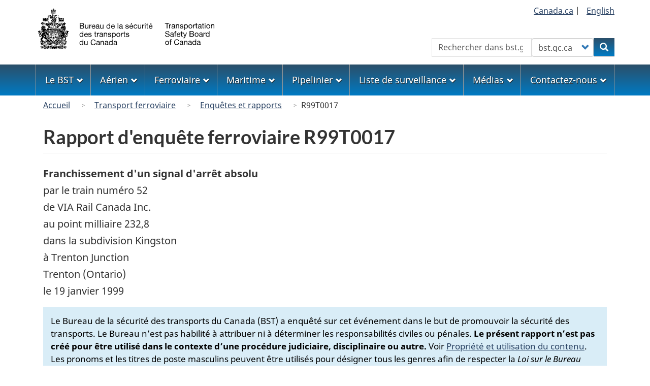

--- FILE ---
content_type: text/html; charset=UTF-8
request_url: https://www.tsb.gc.ca/fra/rapports-reports/rail/1999/r99t0017/r99t0017.html
body_size: 44434
content:
<!DOCTYPE html>
<!--[if lt IE 9]><html lang="fr" dir="ltr" class="no-js"><![endif]-->
<!--[if gt IE 8]><!-->
<html lang="fr" dir="ltr" class="no-js">
<!--<![endif]-->
  <head>
    <meta charset="utf-8" />
<link rel="canonical" href="https://www.tsb.gc.ca/fra/rapports-reports/rail/1999/r99t0017/r99t0017.html" />
<meta name="dcterms.title" content="Rapport d&#039;enquête ferroviaire R99T0017 - Bureau de la sécurité des transports du Canada" />
<meta name="dcterms.creator" content="Gouvernement du Canada, Bureau de la sécurité des transports du Canada" />
<meta name="dcterms.language" content="fra" />
<meta name="dcterms.modified" content="2024-07-19" />
<meta name="Generator" content="Drupal 10 (https://www.drupal.org)" />
<meta name="MobileOptimized" content="width" />
<meta name="HandheldFriendly" content="true" />
<meta name="viewport" content="width=device-width, initial-scale=1.0" />
<noscript><link rel="stylesheet" href="/libraries/wet-boew/css/noscript.min.css" />
</noscript><link rel="icon" href="/themes/custom/safety/favicon.ico" type="image/vnd.microsoft.icon" />
<link rel="alternate" hreflang="en" href="https://www.tsb.gc.ca/eng/rapports-reports/rail/1999/r99t0017/r99t0017.html" />
<link rel="alternate" hreflang="fr" href="https://www.tsb.gc.ca/fra/rapports-reports/rail/1999/r99t0017/r99t0017.html" />

    <title>Rapport d&#039;enquête ferroviaire R99T0017 - Bureau de la sécurité des transports du Canada</title>
    <link rel="stylesheet" media="all" href="/sites/default/files/css/css_ctY4kCZWirNq8mnDQZatp-5TbBtBHzwyXAFdHSRYvJQ.css?delta=0&amp;language=fr&amp;theme=safety&amp;include=[base64]" />
<link rel="stylesheet" media="all" href="https://use.fontawesome.com/releases/v6.5.1/css/all.css" />
<link rel="stylesheet" media="all" href="/sites/default/files/css/css_SzC_GVlQNyNOex6Fz0SvUO9-j_nmovU4fymr2o8NeMo.css?delta=2&amp;language=fr&amp;theme=safety&amp;include=[base64]" />
<link rel="stylesheet" media="all" href="/sites/default/files/css/css_sgPpSbpgiBCDDTTuqVD2lWv3uyjYhgQH-2cWRw__YLw.css?delta=3&amp;language=fr&amp;theme=safety&amp;include=[base64]" />

    <script type="application/json" data-drupal-selector="drupal-settings-json">{"path":{"baseUrl":"\/","pathPrefix":"fra\/","currentPath":"node\/5945","currentPathIsAdmin":false,"isFront":false,"currentLanguage":"fr"},"pluralDelimiter":"\u0003","suppressDeprecationErrors":true,"gtag":{"tagId":"G-0YBNH8QTXT","consentMode":false,"otherIds":[],"events":[],"additionalConfigInfo":[]},"ajaxPageState":{"libraries":"[base64]","theme":"safety","theme_token":null},"ajaxTrustedUrl":{"form_action_p_pvdeGsVG5zNF_XLGPTvYSKCf43t8qZYSwcfZl2uzM":true},"bootstrap":{"forms_has_error_value_toggle":1,"modal_animation":1,"modal_backdrop":"true","modal_focus_input":1,"modal_keyboard":1,"modal_select_text":1,"modal_show":1,"modal_size":"","popover_enabled":1,"popover_animation":1,"popover_auto_close":1,"popover_container":"body","popover_content":"","popover_delay":"0","popover_html":0,"popover_placement":"right","popover_selector":"","popover_title":"","popover_trigger":"click","tooltip_enabled":1,"tooltip_animation":1,"tooltip_container":"body","tooltip_delay":"0","tooltip_html":0,"tooltip_placement":"auto left","tooltip_selector":"","tooltip_trigger":"hover"},"user":{"uid":0,"permissionsHash":"1e68d011268f687ca909b07e2969a6975261b13424e656e21719741bec3155c0"}}</script>
<script src="/sites/default/files/js/js_wq3ad5_frl02KCZhwIYgL0VWfYMS3es8ds4L8TxCSfk.js?scope=header&amp;delta=0&amp;language=fr&amp;theme=safety&amp;include=eJxdjFEOwyAMQy9Ey5FQwlLGRDEK2ehuP35Wdfux_J5kM2DdlJrnbwtNJeSazZ3KNzS8RC_GgGK5uQgVf9Nno7JGlEKti0tAKhKMkk8z_nmlBx3OOoeIfUf127ytMOlXacRzg21yNanW3TgslMxK-vZ2l12WFIfwjx9iC0PGB8GTVdA"></script>
<script src="/modules/contrib/google_tag/js/gtag.js?t72mk2"></script>

  </head>
  <body class="path-node page-node-type-investigation-report has-glyphicons safety theme-gcweb">
    <nav>
      <ul id="wb-tphp">
        <li class="wb-slc">
          <a class="wb-sl" href="#wb-cont">
            Aller au contenu principal
          </a>
        </li>
        <li class="wb-slc">
          <a class="wb-sl" href="#wb-info">
            Skip to "About government"
          </a>
        </li>
      </ul>
    </nav>
    
      <div class="dialog-off-canvas-main-canvas" data-off-canvas-main-canvas>
    
  
        <header class="navbar navbar-default" id="navbar">
      <div id="wb-bnr" class="container">
        <div class="row">
          <section id="wb-lng" class="col-xs-3 col-sm-12 pull-right text-right">
            <h2 class="wb-inv">Sélection de la langue</h2>
              <div class="region region-language-toggle">
    
<section  class="language-switcher-language-url block block-tsb-common block-tsb-language-blocklanguage-interface clearfix" id="block-safety-languageswitcher">
  
    

      <div class="block-content">
      <ul class="links list-inline mrgn-bttm-0">                    <li><span class="hidden-xs"><a href="https://www.Canada.ca/" title="Lien au site web du Governement du Canada">Canada.ca</a>&nbsp;|&nbsp;</span></li>                    <li><a href="/eng/rapports-reports/rail/1999/r99t0017/r99t0017.html" class="language-link" lang="en" hreflang="en" data-drupal-link-system-path="node/5945"><span class="hidden-xs">English</span><abbr title="English" class="visible-xs h3 mrgn-tp-sm mrgn-bttm-0 text-uppercase">en</abbr></a></li></ul>
    </div>
  </section>

  </div>

          </section>
            <div class="region col-xs-9 col-sm-5 col-md-4 region-banner">
          <a class="logo navbar-btn" href="/fra" title="Accueil" rel="home">
      <img class="navbar-logo" src="/themes/custom/safety/logos/logo-fr.svg" alt=Accueil" />
    </a>
  
  </div>

                      <section class="wb-mb-links col-xs-4 col-sm-3 visible-sm visible-xs pull-right" id="wb-glb-mn">
              <h2>Search and menus</h2>
              <ul class="list-inline text-right chvrn">
                <li>
                  <a href="#mb-pnl" title="Search and menus" aria-controls="mb-pnl" class="overlay-lnk" role="button">
                    <span class="glyphicon glyphicon-search">
                      <span class="glyphicon glyphicon-th-list">
                        <span class="wb-inv">Search and menus</span>
                      </span>
                    </span>
                  </a>
                </li>
              </ul>
              <div id="mb-pnl"></div>
            </section>
                      <div class="visible-md visible-lg region col-lg-offset-4 col-md-offset-4 col-sm-offset-2 col-xs-12 col-sm-5 col-md-4 region-search">
    
<section  class="tsb-common-tsb-search wb-srch form-inline block block-tsb-common block-tsb-common-tsb-search clearfix" data-drupal-selector="wb-srch" id="block-safety-tsbsearch">
  
    

      <div class="block-content">
      <form action="/fra/rapports-reports/rail/1999/r99t0017/r99t0017.html" method="post" id="wb-srch" accept-charset="UTF-8">
  <div class="form-item js-form-item form-type-search js-form-type-search form-item-search js-form-item-search form-no-label form-group">
      <label for="wb-srch-q" class="control-label sr-only">Rechercher</label>
  
  
  <input data-drupal-selector="wb-srch-q" class="form-search form-control" placeholder="Rechercher dans bst.gc.ca" type="search" id="wb-srch-q" name="search" value="" size="27" maxlength="128" />

  
  
  </div>
<div class="form-item js-form-item form-type-select js-form-type-select form-item-engine js-form-item-engine form-no-label form-group">
      <label for="wb-srch-s" class="control-label sr-only">Customize your search</label>
  
  
  <div class="select-wrapper"><select data-drupal-selector="wb-srch-s" class="form-select form-control" id="wb-srch-s" name="engine"><option
            value="tsb">bst.gc.ca</option><option
            value="canada">canada.ca</option></select></div>

  
  
  </div>
<div class="submit form-group js-form-wrapper form-wrapper" data-drupal-selector="edit-submit-container" id="edit-submit-container"><button data-drupal-selector="wb-srch-sub" class="button js-form-submit form-submit btn-primary btn icon-before" type="submit" id="wb-srch-sub" name="op" value="Rechercher" title="Rechercher"><span class="icon glyphicon glyphicon-search" aria-hidden="true"></span><span class="wb-inv">Rechercher</span></button></div>
<input data-drupal-selector="form-otqiy1etw7wpjhrluuwdfjmhqddjtnk17gwod2gouki" type="hidden" name="form_build_id" value="form-OTQIy1etW7wpJHrLUUWdFjMhQDDJtNK17Gwod2GOUKI" /><input data-drupal-selector="edit-tsb-common-tsb-search" type="hidden" name="form_id" value="tsb_common_tsb_search" />
</form>

    </div>
  </section>

  </div>

        </div>
      </div>
              <nav aria-labelledby="topicsMenu" id="wb-sm" class="wb-menu visible-md visible-lg" data-trgt="mb-pnl">
          <div class="pnl-strt container nvbar">
            <h2 id="topicsMenu" class="wb-inv">Menu</h2>
                
                                <ul role="menubar" class="list-inline menu">
                                                    <li role="presentation">
          <a role="menuitem" class="dropdown-toggle item" href="#thetsb">Le BST</a>
                                                  <ul role="menu" class="sm list-unstyled" aria-expanded="false" aria-hidden="true">
                                            <li role="presentation">
          <a href="/fra/qui-about/index.html" role="menuitem" data-drupal-link-system-path="node/1632">Le BST en bref</a>
                          </li>
                                  <li role="presentation">
          <a href="/fra/qui-about/bureau-board.html" role="menuitem" data-drupal-link-system-path="node/1629">Le Bureau</a>
                          </li>
                                  <li role="presentation">
          <a href="/fra/carrieres-careers/index.html" role="menuitem" data-drupal-link-system-path="node/2">Une carrière au BST</a>
                          </li>
                                  <li role="presentation">
          <a href="/fra/coll/index.html" role="menuitem" data-drupal-link-system-path="node/1536">Collaboration internationale</a>
                          </li>
                                  <li role="presentation">
          <a href="/fra/surveillance-watchlist/index.html" role="menuitem" data-drupal-link-system-path="surveillance-watchlist/index.html">Liste de surveillance</a>
                          </li>
                                  <li role="presentation">
          <a href="/fra/lois-acts/index.html" role="menuitem" data-drupal-link-system-path="node/1617">Lois, règlements, politiques et conventions internationales</a>
                          </li>
                                  <li role="presentation">
          <a href="/fra/publications/index.html" role="menuitem" data-drupal-link-system-path="publications/index.html">Publications administratives</a>
                          </li>
                                  <li role="presentation">
          <a href="/fra/divulgation-disclosure/index.html" role="menuitem" data-drupal-link-system-path="node/1593">Transparence</a>
                          </li>
        </ul>
  
            </li>
                                  <li role="presentation">
          <a role="menuitem" class="dropdown-toggle item" href="#theAir">Aérien</a>
                                                  <ul role="menu" class="sm list-unstyled" aria-expanded="false" aria-hidden="true">
                                            <li role="presentation">
          <a href="/fra/aviation/index.html" role="menuitem" data-drupal-link-system-path="node/1530">Accueil</a>
                          </li>
                                  <li role="presentation">
          <a href="/fra/qui-about/enq-inv.html" role="menuitem" data-drupal-link-system-path="node/1630">À propos des enquêtes</a>
                          </li>
                                  <li role="presentation">
          <a href="/fra/stats/aviation/index.html" role="menuitem" data-drupal-link-system-path="node/1702">Données et statistiques</a>
                          </li>
                                  <li role="presentation">
          <a href="/fra/rapports-reports/aviation/index.html" role="menuitem" data-drupal-link-system-path="node/7">Enquêtes et rapports</a>
                          </li>
                                  <li role="presentation">
          <a href="/fra/surveillance-watchlist/aviation/index.html" role="menuitem" data-drupal-link-system-path="surveillance-watchlist/aviation/index.html">Liste de surveillance</a>
                          </li>
                                  <li role="presentation">
          <a href="/fra/securite-safety/aviation/index.html" role="menuitem" data-drupal-link-system-path="securite-safety/aviation/index.html">Préoccupations et avis de sécurité</a>
                          </li>
                                  <li role="presentation">
          <a href="/fra/recommandations-recommendations/aviation/index.html" role="menuitem" data-drupal-link-system-path="recommandations-recommendations/aviation/index.html">Recommandations</a>
                          </li>
                                  <li role="presentation">
          <a href="/fra/incidents-occurrence/aviation/index.html" class="text-danger" role="menuitem" data-drupal-link-system-path="node/13">Signaler un événement</a>
                          </li>
        </ul>
  
            </li>
                                  <li role="presentation">
          <a role="menuitem" class="dropdown-toggle item" href="#rail">Ferroviaire</a>
                                                  <ul role="menu" class="sm list-unstyled" aria-expanded="false" aria-hidden="true">
                                            <li role="presentation">
          <a href="/fra/rail/index.html" role="menuitem" data-drupal-link-system-path="node/1656">Accueil</a>
                          </li>
                                  <li role="presentation">
          <a href="/fra/qui-about/enq-inv.html" role="menuitem" data-drupal-link-system-path="node/1630">À propos des enquêtes</a>
                          </li>
                                  <li role="presentation">
          <a href="/fra/stats/rail/index.html" role="menuitem" data-drupal-link-system-path="node/1705">Données et statistiques</a>
                          </li>
                                  <li role="presentation">
          <a href="/fra/rapports-reports/rail/index.html" role="menuitem" data-drupal-link-system-path="node/10">Enquêtes et rapports</a>
                          </li>
                                  <li role="presentation">
          <a href="/fra/surveillance-watchlist/rail/index.html" role="menuitem" data-drupal-link-system-path="surveillance-watchlist/rail/index.html">Liste de surveillance</a>
                          </li>
                                  <li role="presentation">
          <a href="/fra/securite-safety/rail/index.html" role="menuitem" data-drupal-link-system-path="securite-safety/rail/index.html">Préoccupations et avis de sécurité</a>
                          </li>
                                  <li role="presentation">
          <a href="/fra/recommandations-recommendations/rail/index.html" role="menuitem" data-drupal-link-system-path="recommandations-recommendations/rail/index.html">Recommandations</a>
                          </li>
                                  <li role="presentation">
          <a href="/fra/incidents-occurrence/rail/index.html" class="text-danger" role="menuitem" data-drupal-link-system-path="node/1611">Signaler un événement</a>
                          </li>
        </ul>
  
            </li>
                                  <li role="presentation">
          <a role="menuitem" class="dropdown-toggle item" href="#themarine">Maritime</a>
                                                  <ul role="menu" class="sm list-unstyled" aria-expanded="false" aria-hidden="true">
                                            <li role="presentation">
          <a href="/fra/marine/index.html" role="menuitem" data-drupal-link-system-path="node/1624">Accueil</a>
                          </li>
                                  <li role="presentation">
          <a href="/fra/qui-about/enq-inv.html" role="menuitem" data-drupal-link-system-path="node/1630">À propos des enquêtes</a>
                          </li>
                                  <li role="presentation">
          <a href="/fra/stats/marine/index.html" role="menuitem" data-drupal-link-system-path="node/1703">Données et statistiques</a>
                          </li>
                                  <li role="presentation">
          <a href="/fra/rapports-reports/marine/index.html" role="menuitem" data-drupal-link-system-path="node/8">Enquêtes et rapports</a>
                          </li>
                                  <li role="presentation">
          <a href="/fra/surveillance-watchlist/marine/index.html" role="menuitem" data-drupal-link-system-path="surveillance-watchlist/marine/index.html">Liste de surveillance</a>
                          </li>
                                  <li role="presentation">
          <a href="/fra/securite-safety/marine/index.html" role="menuitem" data-drupal-link-system-path="securite-safety/marine/index.html">Préoccupations et avis de sécurité</a>
                          </li>
                                  <li role="presentation">
          <a href="/fra/recommandations-recommendations/marine/index.html" role="menuitem" data-drupal-link-system-path="recommandations-recommendations/marine/index.html">Recommandations</a>
                          </li>
                                  <li role="presentation">
          <a href="/fra/incidents-occurrence/marine/index.html" class="text-danger" role="menuitem" data-drupal-link-system-path="node/1609">Signaler un événement</a>
                          </li>
        </ul>
  
            </li>
                                  <li role="presentation">
          <a role="menuitem" class="dropdown-toggle item" href="#thepipeline">Pipelinier</a>
                                                  <ul role="menu" class="sm list-unstyled" aria-expanded="false" aria-hidden="true">
                                            <li role="presentation">
          <a href="/fra/pipeline/index.html" role="menuitem" data-drupal-link-system-path="node/1627">Accueil</a>
                          </li>
                                  <li role="presentation">
          <a href="/fra/qui-about/enq-inv.html" role="menuitem" data-drupal-link-system-path="node/1630">À propos des enquêtes</a>
                          </li>
                                  <li role="presentation">
          <a href="/fra/stats/pipeline/index.html" role="menuitem" data-drupal-link-system-path="node/1704">Données et statistiques</a>
                          </li>
                                  <li role="presentation">
          <a href="/fra/rapports-reports/pipeline/index.html" role="menuitem" data-drupal-link-system-path="node/9">Enquêtes et rapports</a>
                          </li>
                                  <li role="presentation">
          <a href="/fra/securite-safety/pipeline/index.html" role="menuitem" data-drupal-link-system-path="securite-safety/pipeline/index.html">Préoccupations et avis de sécurité</a>
                          </li>
                                  <li role="presentation">
          <a href="/fra/recommandations-recommendations/pipeline/index.html" role="menuitem" data-drupal-link-system-path="recommandations-recommendations/pipeline/index.html">Recommandations</a>
                          </li>
                                  <li role="presentation">
          <a href="/fra/incidents-occurrence/pipeline/index.html" class="text-danger" role="menuitem" data-drupal-link-system-path="node/1610">Signaler un événement</a>
                          </li>
        </ul>
  
            </li>
                                  <li role="presentation">
          <a role="menuitem" class="dropdown-toggle item" href="#thewatchlist">Liste de surveillance</a>
                                                  <ul role="menu" class="sm list-unstyled" aria-expanded="false" aria-hidden="true">
                                            <li role="presentation">
          <a href="/fra/surveillance-watchlist/index.html" role="menuitem" data-drupal-link-system-path="surveillance-watchlist/index.html">Liste de surveillance la plus récente</a>
                          </li>
                                  <li role="presentation">
          <a href="/fra/surveillance-watchlist/aviation/index.html" role="menuitem" data-drupal-link-system-path="surveillance-watchlist/aviation/index.html">Enjeux principaux : transport aérien</a>
                          </li>
                                  <li role="presentation">
          <a href="/fra/surveillance-watchlist/rail/index.html" role="menuitem" data-drupal-link-system-path="surveillance-watchlist/rail/index.html">Enjeux principaux : transport ferroviaire</a>
                          </li>
                                  <li role="presentation">
          <a href="/fra/surveillance-watchlist/marine/index.html" role="menuitem" data-drupal-link-system-path="surveillance-watchlist/marine/index.html">Enjeux principaux : transport maritime</a>
                          </li>
        </ul>
  
            </li>
                                  <li role="presentation">
          <a role="menuitem" class="dropdown-toggle item" href="#themedia">Médias</a>
                                                  <ul role="menu" class="sm list-unstyled" aria-expanded="false" aria-hidden="true">
                                            <li role="presentation">
          <a href="/fra/medias-media/deploiement-deployment/index.html" role="menuitem" data-drupal-link-system-path="medias-media/deploiement-deployment/index.html">Avis de déploiement</a>
                          </li>
                                  <li role="presentation">
          <a href="/fra/medias-media/avis-advisory/index.html" role="menuitem" data-drupal-link-system-path="medias-media/avis-advisory/index.html">Avis aux médias</a>
                          </li>
                                  <li role="presentation">
          <a href="/fra/medias-media/communiques/index.html" role="menuitem" data-drupal-link-system-path="medias-media/communiques/index.html">Communiqués</a>
                          </li>
                                  <li role="presentation">
          <a href="/fra/medias-media/decl-stat/index.html" role="menuitem" data-drupal-link-system-path="medias-media/decl-stat/index.html">Déclarations</a>
                          </li>
                                  <li role="presentation">
          <a href="/fra/medias-media/discours-speeches/index.html" role="menuitem" data-drupal-link-system-path="medias-media/discours-speeches/index.html">Présentations</a>
                          </li>
                                  <li role="presentation">
          <a href="/fra/medias-media/contact.html" role="menuitem" data-drupal-link-system-path="node/1625">Relations avec les médias</a>
                          </li>
        </ul>
  
            </li>
                                  <li role="presentation">
          <a role="menuitem" class="dropdown-toggle item" href="#thecontact">Contactez-nous</a>
                                                  <ul role="menu" class="sm list-unstyled" aria-expanded="false" aria-hidden="true">
                                            <li role="presentation">
          <a href="/fra/contactez-contact/index.html" role="menuitem" data-drupal-link-system-path="node/12">Contactez-nous</a>
                          </li>
                                  <li role="presentation">
          <a href="/fra/medias-media/contact.html" role="menuitem" data-drupal-link-system-path="node/1625">Relations avec les médias</a>
                          </li>
                                  <li role="presentation">
          <a href="/fra/incidents-occurrence/index.html" class="text-danger" role="menuitem" data-drupal-link-system-path="node/1608">Faire rapport au BST</a>
                          </li>
                                  <li role="presentation">
          <a href="/fra/securitas/index.html" role="menuitem" data-drupal-link-system-path="node/1658">SECURITAS</a>
                          </li>
        </ul>
  
            </li>
        </ul>
  




          </div>
        </nav>
              <div class="region region-breadcrumb">
        <nav id="wb-bc" property="breadcrumb" aria-labelledby="breadcrumbTitle">
    <h2 id="breadcrumbTitle">Vous êtes ici</h2>
    <div class="container">
      <ol class="breadcrumb">
                  <li >
                          <a href="/fra">Accueil</a>
                      </li>
                  <li >
                          <a href="/fra/rail/index.html">Transport ferroviaire</a>
                      </li>
                  <li >
                          <a href="/fra/rapports-reports/rail/index.html">Enquêtes et rapports</a>
                      </li>
                  <li >
                          R99T0017
                      </li>
              </ol>
  </div>
</nav>


  </div>

    </header>
  

  <div
    class="container-fluid mx-0 px-0">
              <div class="container">
        <div class="row">
                      <div class="highlighted col-md-12">  <div class="region region-highlighted">
    <div data-drupal-messages-fallback class="hidden"></div>

  </div>
</div>
                  </div>
      </div>
            <div class="container">
      <div
        class="row">

                        <main
          property="mainContentOfPage"  class="col-sm-12 main-container js-quickedit-main-content">

                                                <div class="region region-header">
      
  <div class="row">
    <div class="col-xs-12">
      <h1 id="wb-cont" class="page-header mrgn-tp-md">Rapport d&#039;enquête ferroviaire R99T0017</h1>
    </div>
  </div>


  </div>

                      
          <section
            class="row">

                        
                        
                        
            
                                                    <div class="col-md-12">
                <a id="main-content"></a>
                  <div class="region region-content">
      <article class="investigation-report full clearfix">

  
    

  
  <div class="content">
      <div class="layout layout--onecol">
    <div  class="layout__region layout__region--content">
      
<section  class="block block-layout-builder block-field-blocknodeinvestigation-reportfield-occurrence clearfix">
  
    

      <div class="block-content">
      
            <div class="field field--name-field-occurrence field--type-entity-reference field--label-hidden field--item"><div>
    <div class="layout layout--onecol">
    <div >
      
    </div>
  </div>

    <div class="layout layout--onecol">
    <div  class="layout__region layout__region--content">
      
<section class="block block-layout-builder block-field-blocktaxonomy-termoccurrencefield-occurrence-legacy-text">
  
    

      
            <div class="field field--name-field-occurrence-legacy-text field--type-text-long field--label-hidden field--item"><p><strong>Franchissement d'un signal d'arrêt absolu</strong><br>par le train numéro 52<br>de VIA Rail Canada Inc.<br>au point milliaire 232,8<br>dans la subdivision Kingston<br>à Trenton Junction<br>Trenton (Ontario)<br></p></div>
      
  </section>

<section class="block block-layout-builder block-field-blocktaxonomy-termoccurrencefield-occurrence-date">
  
    

      
            <div class="field field--name-field-occurrence-date field--type-datetime field--label-hidden field--item"><time datetime="1999-01-19T12:00:00Z">le 19 janvier 1999</time>
</div>
      
  </section>

    </div>
  </div>


</div>
</div>
      
    </div>
  </section>

    </div>
  </div>

    <div class="layout layout--onecol">
    <div  class="layout__region layout__region--content">
      
<section  class="mrgn-bttm-md block block-tsb-common block-tsb-common-report-date-if-no-occurrence-date-block clearfix">
  
    

      <div class="block-content">
      
    </div>
  </section>

    </div>
  </div>

  <div class="layout layout--onecol">
    <div  class="layout__region layout__region--content">
      
<section  class="block block-block-content block-block-content4931347a-94c3-4f73-997a-76339ed5cd8e clearfix">
  
    

      <div class="block-content">
      
            <div class="field field--name-body field--type-text-with-summary field--label-hidden field--item"><section class="gc-srvinfo col-md-12 bg-info mrgn-bttm-md"><div class="mrgn-tp-md mrgn-bttm-md"><p class="small">Le Bureau de la sécurité des transports du Canada (BST) a enquêté sur cet événement dans le but de promouvoir la sécurité des transports. Le Bureau n’est pas habilité à attribuer ni à déterminer les responsabilités civiles ou pénales. <strong>Le présent rapport n’est pas créé pour être utilisé dans le contexte d’une procédure judiciaire, disciplinaire ou autre.</strong> Voir <a href="http://www.bst-tsb.gc.ca/fra/avis-notices/avis-notices.html#copy">Propriété et utilisation du contenu</a>. <span>Les pronoms et les titres de poste masculins peuvent être utilisés pour désigner tous les genres afin de respecter la </span><em>Loi sur le Bureau canadien d’enquête sur les accidents de transport et de la sécurité des transports</em><span> (L.C. 1989, ch. 3).</span></p></div></section></div>
      
    </div>
  </section>

<section  class="block block-tsb-common block-tsb-common-report-links-block clearfix">
  
    

      <div class="block-content">
      <div id="add-sec" class="bg-success mrgn-tp-sm form-group"><div class="wb-share pull-right" data-wb-share='{"pnlId": "pnl6", "lnkClass": "btn btn-default"}'></div><ul class="add-lst"><li><a href="/sites/default/files/rapports-reports/rail/R99T0017/fra/R99T0017.pdf">Consulter le document en PDF</a></li></ul></div>

    </div>
  </section>

<div  class="block block-tsb-common block-tsb-common-detailstableofcontents tsb_common_toc text-info" data-toc-clean="1">
      <details class="hide-notlb">
      <summary>Table des matières</summary>
      <div class="panel-body">
        <ol class="tocList"></ol>
      </div>
    </details>
  </div>

<section  class="block block-layout-builder block-field-blocknodeinvestigation-reportfield-content clearfix">
  
    

      <div class="block-content">
      
      <div class="field field--name-field-content field--type-entity-reference-revisions field--label-hidden field--items">
              <div class="field--item">  <div class="paragraph paragraph--type--report-section paragraph--view-mode--default">
          
  <h2 class="exclude-toc field field--name-field-header field--type-text field--label-hidden field--item"><p>Résumé</p>
</h2>

            <div class="field field--name-field-body field--type-text-long field--label-hidden field--item"><p>Le 19 janvier 1999, vers 8 h 30, heure normale de l'Est, le train n<sup>o</sup> 52 de VIA Rail Canada Inc. dépasse le signal n<sup>o</sup> 2328S, au point milliaire 232,8 dans la subdivision Kingston du Canadien National à la gare de Trenton Junction, alors que le signal indiquait un arrêt absolu. Par la suite, le train a talonné un aiguillage de voie principale qui est en position renversée et s'est immobilisé au point milliaire 232,17. Le train n'a pas déraillé, les voyageurs et les membres de l'équipe n'ont pas été blessés, et il n'y a pas eu de dommages à la propriété, à l'exception de l'aiguillage qui a été ouvert de force par les roues du train au moment de son passage.</p>
<p><em>This report is also available in English.</em></p>
</div>
      
      </div>
</div>
              <div class="field--item">  <div class="paragraph paragraph--type--report-section paragraph--view-mode--default" id="factual">
          
  <h2 class="field field--name-field-header field--type-text field--label-hidden field--item"><p>1.0 Renseignements de base</p>
</h2>

            <div class="field field--name-field-body field--type-text-long field--label-hidden field--item"><h3>1.1 L'incident</h3>
<p>Le train n<sup>o</sup> 52 (VIA 52) de VIA Rail Canada Inc. (VIA) quitte Toronto (Ontario) le 19 janvier 1999 à 7 h 10, heure normale de l'Est (HNE)<sup id="fn1-rf"><a class="fn-lnk" href="#fn1"><span class="wb-inv">Footnote </span>1</a></sup>, et roule vers l'est sur la subdivision Kingston du Canadien National (CN). L'équipe de la locomotive est formée de deux mécaniciens et d'un mécanicien stagiaire. Le train roule sans incident, s'arrêtant pour faire monter ou descendre des voyageurs à Guildwood, Oshawa et Cobourg. Il avait neigé la nuit précédente et les lentilles des signaux du système de commande centralisée de la circulation (CCC) étaient partiellement obscurcies par de la neige collante.</p>
<p>Pendant que le VIA 52 roule en direction de Trenton Junction, point milliaire 232,8, le train de manœuvre<sup id="fn2-rf"><a class="fn-lnk" href="#fn2"><span class="wb-inv">Footnote </span>2</a></sup> quitte Belleville, point milliaire 220,7, sur la voie principale nord et se rend à Trenton Junction, où il entre dans l'embranchement Marmora. Pour quitter la subdivision Kingston, le train de manœuvre emprunte la voie principale sud entre Trenton, point milliaire 231,7, et Trenton Junction, dépasse le signal 2327S et passe sur l'aiguillage de Trenton Junction, lequel avait été mis en position renversée. La locomotive de manœuvre traverse Trenton Junction à 8 h 21.</p>
<div class="row">
    <div class="col-sm-6 col-md-3 mrgn-tp-lg"></div>
    <div class="col-sm-12 col-md-6">
    	<figure id="figure-01" class="mrgn-bttm-lg">
        <figcaption><strong>Figure 1. </strong>Diagramme simplifié de la voie - secteur de Trenton</figcaption>
        <a class="wb-lbx" href="/sites/default/files/fra/rapports-reports/rail/1999/r99t0017/images/r99t0017-figure-01.gif" title="Diagramme simplifié de la voie - secteur de Trenton">
			
  <div class="img-responsive wxt-media-embedded">
    
  <div class="field field--name-field-media-image field--type-image field--label-visually_hidden">
    <div class="field--label sr-only">Image</div>
              <div class="field--item">  <img loading="lazy" src="/sites/default/files/fra/rapports-reports/rail/1999/r99t0017/images/r99t0017-figure-01.gif" width="450" height="133" class="img-responsive" alt="Diagramme simplifié de la voie - secteur de Trenton">

</div>
          </div>

  </div>
</a>
        </figure>
    </div>
    <div class="col-sm-6 col-md-3"></div>
 </div>
<p>Une fois que la locomotive de manœuvre a quitté Trenton Junction, le contrôleur de la circulation ferroviaire (CCF) essaie de replacer l'aiguillage à la position normale en appuyant sur des boutons-poussoirs du tableau de commande qui commandent à distance les signaux, les aiguillages ou les deux. Le CCF ne réussit pas à replacer l'aiguillage à la position normale. Il essaie de modifier la position de l'aiguillage seulement et ne demande pas qu'un signal permissif soit affiché à l'intention d'un train roulant en direction est. À 8 h 24, après quatre tentatives infructueuses, le CCF communique avec les employés d'entretien de la voie ferrée à Trenton et leur demande de se rendre à Trenton Junction pour replacer l'aiguillage à la position normale. Les employés accusent réception de la communication et se rendent à Trenton Junction à bord d'un véhicule routier. Le CCF ne commande l'affichage d'aucun autre signal à Trenton Junction.</p>
<p>Appelés à former un autre employé, les deux mécaniciens du VIA 52 lui expliquaient les particularités de la circulation ferroviaire sur la subdivision Kingston et le mécanicien stagiaire leur posait des questions sur la circulation ferroviaire et sur la géographie du territoire. Tandis que le train approche du signal 2352S, au point milliaire 235,2 sur la voie principale sud, en l'occurrence le signal d'approche de Trenton Junction, le mécanicien qui est aux commandes demande aux deux autres employés si le signal d'approche indique d'avancer à la vitesse normale, étant donné que le signal est partiellement recouvert de neige. Ils se rappellent tous deux que le signal indiquait d'avancer à la vitesse normale. Le VIA 52 arrive à la hauteur du signal 2352S à une vitesse consignée de 97 mi/h. La vitesse augmente jusqu'à 100 mi/h. Le signal d'entrée pour la voie principale sud à Trenton Junction, soit le signal 2328S, serait devenu visible à une distance d'environ 4 900 pieds. Quand le mécanicien qui n'est pas aux commandes de la locomotive constate que le signal 2328S indique ce qu'il appelle des « couleurs », il relaie l'information aux deux autres employés dans la locomotive. Le mécanicien qui est aux commandes entreprend immédiatement un freinage d'urgence. À ce moment, le VIA 52 se trouve à environ 2 500 pieds du signal. Le train ne peut s'arrêter avant de dépasser le signal 2328S et prend en talon l'aiguillage de l'embranchement Marmora. Quand il s'immobilise, le train est à 4 900 pieds au-delà du signal 2328S; il est environ 8 h 35.</p>
<p>Les employés d'entretien de la voie viennent d'arriver à Trenton Junction et montent les marches menant aux voies ferrées quand ils observent le VIA 52. Les freins du train sont appliqués au moment où celui-ci passe devant eux. Ils se rendent à l'aiguillage et remarquent qu'il a été talonné et qu'il est endommagé.</p>
<p>Une fois le train immobilisé, l'équipe reste dans la cabine de la locomotive pendant une période prolongée tandis que le personnel du centre de contrôle de la circulation ferroviaire enquête sur les circonstances de l'incident et qu'un superviseur se rend sur les lieux. Au cours de cette période, aucune information n'est transmise à l'équipe au sujet de la suite d'événements, et les membres de l'équipe en sont réduits à discuter entre eux de ce qui s'est passé.</p>
<h3>1.2 Victimes</h3>
<p>Personne n'a été blessé.</p>
<h3>1.3 Dommages au matériel roulant</h3>
<p>Le VIA 52 n'a pas subi de dommages.</p>
<h3>1.4 Autres dommages</h3>
<p>L'aiguillage a été endommagé (tringle de verrouillage intérieure, tringle de verrouillage extérieure, tringle de manœuvre, tenon de contrôleur d'aiguille et tenon de tringle frontale pivotante tordus).</p>
<h3>1.5 Renseignements sur le personnel</h3>
<p>L'équipe du VIA 52 comptait deux mécaniciens et un mécanicien stagiaire. Ils répondaient aux exigences de leurs postes respectifs, y compris en ce qui a trait à la vision et à la reconnaissance des couleurs, et ils satisfaisaient aux exigences en matière de condition physique et de repos.</p>
<h3>1.6 Renseignements sur le train</h3>
<p>Le VIA 52 comptait une locomotive et quatre voitures. Il mesurait environ 350 pieds et pesait quelque 340 tonnes. Il avait à son bord 103 voyageurs et employés du chemin de fer.</p>
<h3>1.7 Renseignements sur le lieu de l'événement</h3>
<p>La subdivision Kingston du CN va de Dorval (Québec), point milliaire 10,3, à Toronto (Ontario), point milliaire 333,8, et est constituée de deux à quatre voies principales reliées entre elles par des liaisons. La vitesse maximale est de 100 mi/h pour les trains de voyageurs et de 60 mi/h pour les trains de marchandises. De nombreux aiguillages à commande manuelle ou à double commande donnent accès aux voies principales ou aux embranchements, y compris à l'embranchement Marmora. L'embranchement Marmora part de la voie principale sud et entre dans la ville de Trenton, en direction sud.</p>
<h3>1.8 Méthode de contrôle du mouvement des trains</h3>
<p>Sur la subdivision Kingston, le mouvement des trains est régi par le système de CCC et est supervisé par des CCF postés à Montréal ou à Toronto. Sur le tronçon entourant Trenton, la circulation est contrôlée à partir du centre de contrôle de la circulation ferroviaire de Toronto.</p>
<h3>1.9 Conditions météorologiques</h3>
<p>La température était de moins 1 degré Celsius et le ciel était couvert. La visibilité était maximale.</p>
<h3>1.10 Renseignements consignés</h3>
<h4>1.10.1 Locomotive</h4>
<p>Les données du consignateur d'événements ont révélé que le VIA 52 roulait à environ 97 mi/h quand il est arrivé à la hauteur du signal 2352S, que le régulateur était à la position 6 et a été graduellement réglé plus bas jusqu'à ce qu'il soit placé à la position de ralenti. Puis le régulateur a été de nouveau réglé à différents niveaux jusqu'à ce que le train atteigne la vitesse de 100 mi/h. À 8 h 33 min 45 s, on a entrepris un freinage d'urgence alors que le train roulait à 100 mi/h. Le VIA 52 a ensuite décéléré graduellement pour s'immobiliser à 8 h 35 min 19 s.</p>
<h4>1.10.2 Guérite de signalisation</h4>
<p>La guérite de signalisation de Trenton Junction est équipée d'un consignateur d'événements, lequel a indiqué que le CCF a essayé de commander l'aiguillage de Trenton Junction à six reprises entre 7 h 53 et 8 h 25, mais que l'aiguillage ne s'est pas verrouillé en position normale. Le consignateur indique aussi qu'à 8 h 32 min 32 s, le VIA 52 a dépassé le signal 2352S, auquel on avait commandé d'afficher un signal jaune sur rouge (de vitesse normale à arrêt). L'annexe A montre les fonctions pertinentes qui ont été exécutées dans la guérite de Trenton Junction.</p>
<h3>1.11 Formation des mécaniciens de VIA Rail Canada Inc. (VIA)</h3>
<p>VIA a recruté ses mécaniciens parmi des employés expérimentés du secteur de l'exploitation ou des membres expérimentés du personnel affecté au service à la clientèle. Au moment de l'incident, le programme de formation de VIA à l'intention des nouveaux mécaniciens comprend des cours en salle de classe pendant lesquels les étudiants apprennent les différents aspects de la conduite et de l'entretien d'urgence des locomotives et se qualifient relativement à la connaissance du <em>Règlement d'exploitation ferroviaire du Canada</em> (REF). Pour compléter la partie théorique, la compagnie donne une formation pratique à bord de trains en service. Des mécaniciens d'expérience doivent expliquer aux stagiaires la façon de s'y prendre pour conduire un train de voyageurs à grande vitesse, et notamment les particularités associées au respect des horaires, à l'emplacement des signaux, aux secteurs géographiques importants et aux endroits où il faut manœuvrer le régulateur ou actionner les freins. Les mécaniciens doivent s'acquitter de ces tâches tout en faisant leur travail courant à bord du train.</p>
<h3> 1.12 Système de commande centralisée de la circulation (CCC)</h3>
<h4>1.12.1 Généralités</h4>
<p>Le système de CCC dans la subdivision Kingston lors de l'accident consistait en un arrangement de signaux de canton enclenchés (intermédiaires et contrôlés). Ces signaux sont situés près des voies et exposés aux éléments. Les signaux intermédiaires sont activés par la présence de trains ou de certaines machines (comme certains véhicules d'entretien) roulant sur les voies, ou par des anomalies comme la rupture d'un rail. Les signaux contrôlés sont commandés par le CCF, par l'intermédiaire d'un tableau de commande informatisé. Au moyen d'alarmes visuelles et sonores, ce système alerte le CCF lorsqu'un train arrive à la hauteur d'un signal autre qu'un signal permissif. L'agencement des signaux enclenchés, des aiguillages et du tableau de commande forme un système intégré destiné à assurer la protection des trains et des véhicules d'entretien et à faciliter leurs mouvements. Les signaux sont affichés en séquence de façon à indiquer les exigences d'exploitation dans le canton suivant (canton 1) et, éventuellement, à afficher l'indication du signal suivant (canton de contrôle 2), qui régit les conditions d'exploitation dans ce canton.</p>
<div class="row">
    <div class="col-sm-6 col-md-3 mrgn-tp-lg"></div>
    <div class="col-sm-12 col-md-6">
    	<figure id="figure-02" class="mrgn-bttm-lg">
        <figcaption><strong>Figure 2. </strong>Signaux du système de commande centralisée de la circulation</figcaption>
        <a class="wb-lbx" href="/sites/default/files/fra/rapports-reports/rail/1999/r99t0017/images/r99t0017-figure-02.jpg" title="Signaux du système de commande centralisée de la circulation">
			
  <div class="img-responsive wxt-media-embedded">
    
  <div class="field field--name-field-media-image field--type-image field--label-visually_hidden">
    <div class="field--label sr-only">Image</div>
              <div class="field--item">  <img loading="lazy" src="/sites/default/files/fra/rapports-reports/rail/1999/r99t0017/images/r99t0017-figure-02.jpg" width="450" height="92" class="img-responsive" alt="Signaux du système de commande centralisée de la circulation">

</div>
          </div>

  </div>
</a>
        </figure>
    </div>
    <div class="col-sm-6 col-md-3"></div>
 </div>
<p>Le contrôle par CCC suppose que les membres des équipes des trains sont en mesure d'observer les signaux, de les identifier correctement et d'y réagir de façon appropriée.</p>
<p>Les signaux, les relais et la conception des circuits de CCC sont trois des éléments essentiels du système de signalisation par CCC.</p>
<p>Après avoir relevé des contradictions entre les souvenirs des membres de l'équipe et le fonctionnement des signaux et des relais, et compte tenu des observations faites directement par les enquêteurs du BST, l'enquête s'est penchée sur les aspects techniques du système de signalisation.</p>
<h4>1.12.2 Signaux</h4>
<div class="row">
    <div class="col-sm-6 col-md-3 mrgn-tp-lg"></div>
    <div class="col-sm-12 col-md-6">
    	<figure id="figure-03" class="mrgn-bttm-lg">
        <figcaption><strong>Figure 3. </strong>Exemples de signaux affichant 1, 2 et 3 indications</figcaption>
        <a class="wb-lbx" href="/sites/default/files/fra/rapports-reports/rail/1999/r99t0017/images/r99t0017-figure-03.gif" title="Exemples de signaux affichant 1, 2 et 3 indications">
			
  <div class="img-responsive wxt-media-embedded">
    
  <div class="field field--name-field-media-image field--type-image field--label-visually_hidden">
    <div class="field--label sr-only">Image</div>
              <div class="field--item">  <img loading="lazy" src="/sites/default/files/fra/rapports-reports/rail/1999/r99t0017/images/r99t0017-figure-03.gif" width="200" height="119" class="img-responsive" alt="Exemples de signaux affichant 1, 2 et 3 indications">

</div>
          </div>

  </div>
</a>
        </figure>
    </div>
    <div class="col-sm-6 col-md-3"></div>
 </div>
<p>Les signaux consistent essentiellement en un arrangement de un, deux ou trois feux (lentilles) qui peuvent afficher différentes combinaisons de couleurs (vert, jaune et rouge) dans chaque lentille. Ces combinaisons indiquent les conditions qu'on va rencontrer dans le canton suivant et donnent un préavis de l'indication que le signal suivant pourrait montrer. La convention établie pour désigner les mécanismes de signalisation est « A », « B » et « C » à partir du sommet du poteau.</p>
<p>Les signaux employés à Trenton Junction sont des signaux à oculaire mobile de type SA-1 fabriqués par la General Railway Signal Corporation (GRS), une entreprise de Rochester, New York. La GRS a été achetée par la Alstom Signaling Inc. (Alstom) en 1998. Les signaux ont été construits conformément aux spécifications de l'Association of American Railroads (AAR) (la partie pertinente figure à l'annexe B).</p>
<h4>1.12.2.1 Signaux à oculaire mobile</h4>
<div class="row">
    <div class="col-sm-6 col-md-3 mrgn-tp-lg"></div>
    <div class="col-sm-12 col-md-6">
    	<figure id="figure-04" class="mrgn-bttm-lg">
        <figcaption><strong>Figure 4. </strong>Illustration élémentaire du principe de l'oculaire mobile</figcaption>
        <a class="wb-lbx" href="/sites/default/files/fra/rapports-reports/rail/1999/r99t0017/images/r99t0017-figure-04.gif" title="Illustration élémentaire du principe de l'oculaire mobile">
			
  <div class="img-responsive wxt-media-embedded">
    
  <div class="field field--name-field-media-image field--type-image field--label-visually_hidden">
    <div class="field--label sr-only">Image</div>
              <div class="field--item">  <img loading="lazy" src="/sites/default/files/fra/rapports-reports/rail/1999/r99t0017/images/r99t0017-figure-04.gif" width="200" height="152" class="img-responsive" alt="Illustration élémentaire du principe de l'oculaire mobile">

</div>
          </div>

  </div>
</a>
        </figure>
    </div>
    <div class="col-sm-6 col-md-3"></div>
 </div>
<p>Essentiellement, un signal à oculaire mobile est constitué d'une lampe placée à l'arrière d'une boîte de métal (boîtier), d'un ensemble de trois disques (jaune, rouge et vert), appelé bâti rotatif, placé immédiatement devant la lampe, et d'une lentille placée devant le bâti rotatif. Le principe de fonctionnement est le suivant : quand le mécanisme est actionné, suivant la polarité du courant électrique appliqué, le bâti rotatif pivote devant la lampe de façon à exposer le disque de la couleur appropriée et à afficher une certaine couleur. Au repos(quand aucun courant électrique n'est appliqué), l'ensemble est en position verticale avec le disque rouge exposé devant la lampe, de façon à ce que, lorsque les conditions sont normales ou en cas de panne de courant, le dispositif affiche une indication d'arrêt absolu. On dit alors que le mécanisme est à sécurité intégrée, et il s'actionnera en cas de panne d'alimentation ou des batteries de secours.</p>
<p>Les recommandations de la GRS concernant les procédures d'installation (y compris le choix de l'emplacement), le fonctionnement et l'entretien des signaux sont données dans une brochure intitulée <em>Type SA-1 Color-Light Signal – Searchlight Type</em>. Dans cette publication, la GRS recommande que :</p>
<blockquote>[traduction]<br> [...] pour obtenir les meilleurs résultats, le signal haut doit être placé par rapport à la voie ferrée de façon à ce que la lentille soit le plus possible au niveau des yeux du mécanicien, et le plus près possible de la voie ferrée, sous réserve du dégagement requis. Dans ces conditions, on doit normalement poser le signal du côté gauche du mât, du point de vue du mécanicien d'un train qui approche.<sup id="fn3-rf"><a class="fn-lnk" href="#fn3"><span class="wb-inv">Footnote </span>3</a></sup></blockquote>
<p>La GRS recommande donc que les signaux soient posés du côté gauche du mât situé à droite de la voie, comme on le verrait d'un train qui approche. Le signal serait ainsi le plus près possible du mécanicien, car celui-ci s'assoit du côté droit de la locomotive. Dans la subdivision Kingston du CN, les signaux sont placés soit à la droite des voies, d'un côté ou de l'autre des mâts, soit au-dessus de la voie.</p>
<p>Le signal 2328N, situé du côté nord des voies (pour être vu d'un train circulant sur la voie nord), affichait une indication d'arrêt absolu quand le VIA 52 s'en est approché.</p>
<p>Un problème connu peut se poser avec les appareils de ce type lorsque la température est inférieure au point de congélation, l'ensemble peut geler en place si de l'humidité est présente dans le mécanisme et si l'ensemble à trois disques vient en contact avec le boîtier métallique. En l'occurrence, il se peut que le signal n'affiche pas l'indication voulue. Dans de telles conditions le dispositif de sécurité intégrée ne fonctionnerait pas.</p>
<div class="row">
    <div class="col-sm-6 col-md-3 mrgn-tp-lg"></div>
    <div class="col-sm-12 col-md-6">
    	<figure id="figure-05" class="mrgn-bttm-lg">
        <figcaption><strong>Figure 5. </strong>Signal de type à oculaire mobile de la GRS</figcaption>
        <a class="wb-lbx" href="/sites/default/files/fra/rapports-reports/rail/1999/r99t0017/images/r99t0017-figure-05.gif" title="Signal de type à oculaire mobile de la GRS">
			
  <div class="img-responsive wxt-media-embedded">
    
  <div class="field field--name-field-media-image field--type-image field--label-visually_hidden">
    <div class="field--label sr-only">Image</div>
              <div class="field--item">  <img loading="lazy" src="/sites/default/files/fra/rapports-reports/rail/1999/r99t0017/images/r99t0017-figure-05.gif" width="200" height="133" class="img-responsive" alt="Signal de type à oculaire mobile de la GRS">

</div>
          </div>

  </div>
</a>
        </figure>
    </div>
    <div class="col-sm-6 col-md-3"></div>
 </div>
<p>Le signal à oculaire mobile, placé au sommet de l'arrangement de signaux du signal 2352S à Trenton Junction, a été examiné au Laboratoire technique du BST pour déterminer si une défectuosité avait pu se produire quand le VIA 52 est arrivé à la hauteur du signal et qu'il l'a dépassé. Des représentants d'Alstom, le fabricant du mécanisme, et de l'organisme de réglementation, Transports Canada (TC), ont aussi assisté à l'examen. Le mécanisme a été démonté et ses pièces ont été examinées. L'examen n'a révélé aucun signe de défectuosité et n'a pas non plus relevé d'humidité à l'intérieur du dispositif.</p>
<h5>1.12.2.2 Conception des circuits de Trenton Junction et relais B-1</h5>
<p>L'examen du mécanisme à oculaire mobile et de certains des relais de Trenton Junction a été suivi d'une analyse des circuits de Trenton Junction, visant à déterminer si une partie ou l'autre du système avait mal fonctionné lors de l'incident.</p>
<p>Une liste des relais pertinents est présentée ci-dessous et la description de leur fonction est donnée à l'annexe C.</p>
<ul class="list-unstyled lst-spcd mrgn-lft-lg">
   <li class>
         <span class="text-left col-md-3">2328SAGP</span> 
         <span class="text-left col-md-7">Signal 2328S, répétiteur du mécanisme du feu vert sur l'unité « A »</span>
         <div class="clearfix"></div> 
   </li>
   <li class>
         <span class="text-left col-md-3">2328S-1RP</span> 
         <span class="text-left col-md-7">Signal 2328S, répétiteur du mécanisme du feu rouge</span>
         <div class="clearfix"></div> 
   </li>
   <li class>
         <span class="text-left col-md-3">2328S-S1AS</span> 
         <span class="text-left col-md-7">Relais d'approche à enclenchement pour le signal 2328S</span>
         <div class="clearfix"></div> 
   </li>
   <li class>
         <span class="text-left col-md-3">SF</span> 
         <span class="text-left col-md-7">Relais de trafic pour le signal 2328S</span>
         <div class="clearfix"></div> 
   </li>
   <li class>
         <span class="text-left col-md-3">1ES</span> 
         <span class="text-left col-md-7">Relais d'automaintien d'itinéraire est</span>
         <div class="clearfix"></div> 
   </li>
   <li class>
         <span class="text-left col-md-3">1L, 1LS</span> 
         <span class="text-left col-md-7">Relais de commande d'aiguillage</span>
         <div class="clearfix"></div> 
   </li>
   <li class>
         <span class="text-left col-md-3">1TP</span> 
         <span class="text-left col-md-7">Relais de la voie de gare<sup id="fn4-rf"><a class="fn-lnk" href="#fn4"><span class="wb-inv">Footnote </span>4</a></sup></span>
         <div class="clearfix"></div> 
   </li>
 </ul>
<p>À Trenton Junction, le réseau de contrôle du trafic est composé d'un circuit bidirectionnel comptant trois relais de trafic qui sont normalement excités (SF pour les mouvements en direction est et 1F ou 2F pour les mouvements en direction ouest). Quand un signal est demandé, un chemin se crée dans les circuits pour exciter le relais de trafic approprié. Les données du relais de trafic sont ensuite utilisées par le réseau de commande des signaux et les circuits de ligne des emplacements adjacents pour déterminer si une ligne envoie ou reçoit de l'énergie.</p>
<p>Le réseau de commande des signaux est un réseau bidirectionnel dans lequel aucune énergie ne circule tant que le réseau est au « repos ». Quand les mécanismes de signalisation ne reçoivent aucune énergie, ils affichent tous une indication d'arrêt absolu (comme on l'explique sous la rubrique 1.12.2.1). Dans un circuit type, lorsqu'un signal est demandé, un relais (relais GZ) se met sous tension pour exciter un relais de trafic (relais F) et désexciter un relais à enclenchement (L et LS). La polarité du mécanisme de signalisation est contrôlée par le relais de ligne (relais D) qui envoie un signal de l'emplacement adjacent. Comme on l'explique sous la rubrique 1.12.2.1, la polarité détermine la direction dans laquelle le bâti rotatif tournera pour amener un disque de couleur devant la lampe.</p>
<div class="row">
    <div class="col-sm-6 col-md-3 mrgn-tp-lg"></div>
    <div class="col-sm-12 col-md-6">
    	<figure id="figure-06" class="mrgn-bttm-lg">
        <figcaption><strong>Figure 6. </strong>Signal 2352S affichant une indication de vitesse normale à arrêt</figcaption>
        <a class="wb-lbx" href="/sites/default/files/fra/rapports-reports/rail/1999/r99t0017/images/r99t0017-figure-06.gif" title="Signal 2352S affichant une indication de vitesse normale à arrêt">
			
  <div class="img-responsive wxt-media-embedded">
    
  <div class="field field--name-field-media-image field--type-image field--label-visually_hidden">
    <div class="field--label sr-only">Image</div>
              <div class="field--item">  <img loading="lazy" src="/sites/default/files/fra/rapports-reports/rail/1999/r99t0017/images/r99t0017-figure-06.gif" width="150" height="175" class="img-responsive" alt="Signal 2352S affichant une indication de vitesse normale à arrêt">

</div>
          </div>

  </div>
</a>
        </figure>
    </div>
    <div class="col-sm-6 col-md-3"></div>
 </div>
<p>Le circuit de ligne entre Trenton Junction et le signal d'approche (2352S) fonctionne de la façon suivante :</p>
<ul class="lst-spcd"> 
	 <li>Quand le signal 2328S affiche une indication d'arrêt absolu, le répétiteur du mécanisme du feu vert (2328SAGP) est désexcité. L'énergie positive transmise amène le signal 2352S à afficher une indication jaune au-dessus du rouge (signal de vitesse normale à arrêt).</li>
	 <li>Quand le signal 2328S affiche une indication permissive, le répétiteur du mécanisme du feu vert est excité, ce qui amène le signal 2352S à afficher une indication verte au-dessus du rouge (signal de vitesse normale).</li>
 </ul>
<p>Le signal de vitesse normale indique d'avancer sans dépasser la vitesse maximale autorisée, tandis qu'un signal de vitesse normale à arrêt signifie qu'on peut avancer mais qu'on doit être prêt à s'arrêter au signal suivant.</p>
<p><strong>Conception du système de signalisation à Trenton Junction</strong></p>
<p>Des « relais d'automaintien d'itinéraire » (1ES et 1WS) font en sorte que le canton contrôlé<sup id="fn5-rf"><a class="fn-lnk" href="#fn5"><span class="wb-inv">Footnote </span>5</a></sup> est verrouillé, ce qui signifie que des signaux opposés ne peuvent pas être autorisés et que la position d'un aiguillage ne peut pas être modifiée. Les relais d'automaintien d'itinéraire sont normalement excités. Dès qu'un signal est autorisé (affichage d'une indication permissive) et que le relais d'approche associé (AS) est désexcité, le relais approprié d'automaintien d'itinéraire se désexcite et reste désexcité jusqu'à ce qu'un train ait dépassé l'emplacement (relais AS et 1TP désexcités) ou que le signal soit annulé et que le mécanisme de minuterie du relais AS ait complété son cycle. Les relais AS sont munis d'un mécanisme de minuterie (STE) qui empêche que des signaux opposés soient autorisés immédiatement après l'annulation d'un signal. Cette mesure assure un délai suffisant pour qu'un train puisse s'arrêter avant qu'un autre train soit autorisé à s'approcher du secteur.</p>
<p>Il y a aussi les relais de commande d'aiguillage (1LS et 1L) qui sont normalement excités. Ils se désexcitent quand un signal est demandé, quand un relais d'automaintien d'itinéraire est désexcité ou si la voie de gare est occupée (relais 1TP désexcité). Quand les relais de commande d'aiguillage sont désexcités, il est impossible de modifier la position de l'aiguillage ou de demander un signal différent.</p>
<p>Les circuits du répétiteur du mécanisme de signalisation et les circuits d'approche à enclenchement fonctionnent de façon que, si le signal 2328S affiche une indication d'arrêt absolu, le répétiteur du feu rouge (relais 2328S-1RP) soit excité et excite le relais d'approche à enclenchement (2328S-S1AS). Si une des lentilles du signal 2328S affichait autre chose qu'un signal rouge, le circuit actionnant le répétiteur du feu rouge serait ouvert et le répétiteur du feu rouge deviendrait désexcité. Si cela se produisait, le relais AS se désexciterait et resterait ainsi jusqu'à ce que le répétiteur du feu rouge soit excité de nouveau et qu'un train occupe la voie de gare (relais 1TP) ainsi que la voie suivante au-delà de la voie de gare, ou que le signal soit annulé (par le CCF), que le répétiteur du feu rouge soit excité et que la minuterie AS fonctionne pendant tout son cycle. Le relais AS étant désexcité, le relais d'automaintien d'itinéraire est désexcité, si bien que les relais à enclenchement sont désexcités. Cette suite d'événements fait en sorte que le canton contrôlé est verrouillé.</p>
<p><strong>Fonctionnement prévu</strong></p>
<p>Quand le CCF commande le signal 2328S et que la voie n'est pas occupée à l'est de Trenton Junction, le signal 2328S est censé afficher une indication de vitesse normale. Quand la commande est reçue par l'équipement sur place, le relais SEGZ (relais GZ) est excité, ce qui fait que le relais de trafic SF est aussi excité. Il s'ensuit que le relais 1LS puis le relais 1L se désexcitent. Du fait des positions de ces relais, l'unité lumineuse « A » du signal 2328S indique le vert. Les circuits vérifient que le relais AS opposé (2327S-S1AS) est excité, mais ne vérifie pas si le relais 2328S-S1AS est en position de désexcitation. Le signal 2328S indiquant le vert à sa lentille supérieure, le relais 2328SAGP est excité, ce qui fait que le relais du répétiteur du feu rouge (2328S-1RP) se désexcite. Le relais 2328S-S1AS se désexcite ensuite, si bien que le relais d'automaintien d'itinéraire 1ES se désexcite. Le relais 1LS se désexcite, ce qui assure une protection temporaire en cas d'annulation du signal 2328S. Quand le signal 2328S affiche une indication de vitesse normale, le relais 2328SAGP est en position d'excitation. La circulation de l'énergie dans les connexions fait en sorte que le signal 2352S affiche une indication de vitesse normale.</p>
<p>Le signal 2328S est commandé et affiche une indication de vitesse normale :</p>
<div class="col-md-12">
    <table class="table table-striped  mrgn-bttm-lg col-lg-6">
	  <tr>
		<th scope="col">Numéro du relais</th>
		<th scope="col">Position</th>
		<th scope="col">Fonction</th>
	  </tr>
	  <tr>
		<td>SEGZ</td>
		<td>excitée</td>
		<td>signal commandé</td>
	  </tr>
	  <tr>
		<td>SF</td>
		<td>excitée</td>
		<td>relais de trafic du signal 2328S</td>
	  </tr>
	  <tr>
		<td>1LS</td>
		<td>désexcitée</td>
		<td>relais de commande d'aiguillage</td>
	  </tr>
	  <tr>
		<td>1L</td>
		<td>désexcitée</td>
		<td>relais de commande d'aiguillage</td>
	  </tr>
	  <tr>
		<td>2328SAGP</td>
		<td>excitée</td>
		<td>répétiteur du feu vert de l'unité lumineuse « A » du signal 2328S</td>
	  </tr>
	  <tr>
		<td>2328S-1RP</td>
		<td>désexcitée</td>
		<td>répétiteur du feu rouge du signal 2328S</td>
	  </tr>
	  <tr>
		<td>2328S-S1AS</td>
		<td>désexcitée</td>
		<td>relais d'approche à enclenchement du signal 2328S</td>
	  </tr>
	  <tr>
		<td>1ES</td>
		<td>désexcitée</td>
		<td>relais d'automaintien d'itinéraire en direction est</td>
	  </tr>
	  <tr>
		<td>1TP</td>
		<td>désexcitée</td>
		<td>voie de gare</td>
	  </tr>
	</table>
  </div>
<div class="clearfix"></div>
<p>L'AAR <em>Manual of Recommended Practices</em> renferme à l'annexe D une ligne directrice qui s'intitule « Recommended Vital Circuit Design Guidelines for Stuck-Mechanism Detection for Controlled Signals » (lignes directrices recommandées sur la conception des circuits vitaux de détection des mécanismes bloqués dans les signaux contrôlés). Elle s'applique aux circuits de détection du blocage des mécanismes de commande des signaux munis d'oculaires mobiles. Les circuits de Trenton Junction prennent pour acquis que les relais fonctionnent tels que conçus et ne font pas appel à la détection des mécanismes bloqués, d'après la pratique recommandée par l'AAR, laquelle a été publiée après l'installation du système de CCC dans nombre de subdivisions au Canada, notamment dans la subdivision Kingston du CN. Selon la pratique recommandée en matière de conception, le relais d'approche à enclenchement de n'importe quel signal devrait être vérifié à la position de désexcitation avant que ce signal puisse afficher une indication permissive, le verrouillage de l'aiguillage ne devrait pas être assujetti à des relais non vitaux et les relais d'approche à enclenchement devraient être assujettis à la commande de signal ainsi qu'au répétiteur du feu rouge. Un circuit de vérification du mécanisme (conformément à la pratique recommandée de l'AAR) veille à ce que les fonctions énoncées précédemment soient réalisées.</p>
<p>À Trenton Junction, les relais 2328SAGP et 2328S-1RP étaient à désexcitation lente et avaient une fonction critique au point de vue de la sécurité. Le numéro de dessin que la GRS leur avait attribué était le 56001-792 GR. 2. Ce numéro de dessin a fait l'object d'avis de sécurité émis par la GRS en 1985 et en 1995 (addenda – annexe 2). Les relais 2328SAGP et 2328S-1RP avaient été fabriqués en 1969 et avaient fait l'objet d'une « vérification de sécurité » en 1993 conformément à l'avis de 1985. Le terme « vérification de sécurité » signifie que les relais ont été ouverts, nettoyés et ont fait l'objet d'essais conformément aux dispositions de l'avis de sécurité le plus récent de la GRS qui portait sur les relais de ce type.</p>
<p>Les deux scénarios qui suivent permettent de comprendre le problème qui peut se poser lorsque des relais à désexcitation lente ne se déclenchent pas dans les délais voulus. Toutefois, il est très peu probable que l'un ou l'autre scénario se produise.</p>
<ul class="lst-spcd"> 
	 <li> <p><strong>Scenario 1</strong></p>
		 <p>Quand le signal 2328S montre un signal de vitesse normale, le relais 2328SAGP est dans la position d'excitation. Le relais 2328S-1RP est conçu de façon à se désexciter avant que le signal 2328S affiche une indication permissive. Advenant qu'il ne se désexcite pas quand le signal 2328S affiche une indication de vitesse normale, le relais d'approche à enclenchement (2328S-S1AS) ne se désexciterait pas, ce qui fait que le relais d'automaintien d'itinéraire (1ES) resterait excité. Les relais de commande d'aiguillage (1L et 1LS) seraient désexcités, mais seulement par l'entremise du relais de commande non vital (SEGZ) et non par l'intermédiaire du relais d'automaintien d'itinéraire. À cause de la position du relais 2328SAGP, le circuit de ligne du signal d'approche (2352S) ferait en sorte qu'il affiche un signal de vitesse normale.</p>
		 <p>Il s'agit d'une situation où un signal de vitesse normale mène à un autre signal de vitesse normale et où tout semble normal. Toutefois, il n'y a pas de protection de verrouillage d'approche puisque le relais 2328S-S1AS est toujours à la position d'excitation. Si le signal 2328S revient à une indication d'arrêt absolu pour quelque raison que ce soit (p. ex. rupture d'un rail ou d'un fil de connexion), le canton contrôlé se déverrouille immédiatement et la position de l'aiguillage peut être modifiée même si un train approche.</p>
    </li>
    <li><p><strong>Scenario 2</strong></p>
		<p>Dans un scénario où les signaux 2352S et 2328S affichent tous deux des indications de vitesse normale, et le relais de répétiteur du feu rouge (2328S-1RP) ne s'est pas désexcité (comme dans le scénario 1), la séquence d'événements exposée ci-après est possible, étant donné la conception des circuits à Trenton Junction :</p>
		<ul class="lst-spcd"> 
			<li>Si le CCF annulait le signal 2328S, le relais non vital (SEGZ) serait désexcité et les relais 1LS et 1L seraient excités, déverrouillant ainsi l'aiguillage, comme on l'explique dans le scénario 1. L'unité lumineuse « A » du signal 2328S qui revient au rouge obligerait le relais du répétiteur du mécanisme du feu vert (2328SAGP) à se désexciter.</li>
			<li>Si le relais 2328SAGP ne se désexcitait pas à ce moment, le circuit de ligne du signal d'approche ne changerait pas et le signal 2352S continuerait d'afficher une indication de vitesse normale. Dans ces circonstances, on aurait une indication de vitesse normale menant à une indication d'arrêt absolu. Comme cela a été expliqué précédemment, la position de l'aiguillage pourrait être modifiée et un signal pourrait être actionné, qui donnerait accès à l'embranchement Marmora ou permettrait d'en sortir.</li>
		</ul>
	 </li>
 </ul>
<p>Le jour de l'événement, l'ordre de passage des trains à Trenton Junction a été le suivant :</p>
<ul class="lst-spcd"> 
	 <li>un train de marchandises circulant vers l'est sur la voie principale sud;</li>
	 <li>un train circulant vers l'ouest sur la voie principale sud vers l'embranchement Marmora (locomotive de manœuvre);</li>
	 <li>le VIA 52 (roulant vers l'est sur la voie principale sud). </li>
 </ul>
<p>Pour que le premier train roulant vers l'est puisse traverser Trenton Junction, les signaux 2352S et 2328S ont affiché une indication de vitesse normale.</p>
<p>Comme le système permettait au CCF de donner à la locomotive de manœuvre un signal permissif (2327S) lui permettant d'entrer dans l'embranchement Marmora, le circuit est conçu de telle façon que le signal 2328S doive afficher une indication d'arrêt absolu et le relais 2328SAGP doive être en position de désexcitation. Quand le signal 2328S affiche une indication d'arrêt absolu, les relais 2328S-1RP et 2328S-S1AS sont en position d'excitation. Étant donné que le relais 2328S-S1AS est excité au moyen d'un contact de travail du relais 2328S-1RP, si le répétiteur du feu rouge était désexcité, le relais 2328S-S1AS serait aussi désexcité, si bien que le canton contrôlé serait verrouillé et qu'il serait impossible de modifier la position de l'aiguillage.</p>
<p>Après que la locomotive de manœuvre a dépassé Trenton Junction, le CCF a changé la position de l'aiguillage à plusieurs reprises, ce qui indique que les relais 1L et 1LS (relais de commande d'aiguillage) étaient excités et que le relais 2328S-S1AS était aussi excité. Le fait qu'on ait pu changer la position de l'aiguillage signifie que le canton contrôlé n'était pas verrouillé, ce qui indique encore une fois que le relais 2328SAGP n'était pas excité.</p>
<p>Le relais 2328SAGP était désexcité et n'a pas pu être excité puisque le CCF n'a pas envoyé d'ordre au signal 2328S après le passage de la locomotive de manœuvre en direction ouest.</p>
<p>Pour déterminer l'intégrité du système de CCC à Trenton Junction au moment de l'incident, le BST a examiné les deux relais à désexcitation lente (2328SAGP et 2328S-1RP) qui contrôlent les composantes critiques, au point de vue de la sécurité, du signal d'approche (2352S) afin de déterminer si leur délai de désexcitation avait été tel que prescrit lors de l'événement (Rapport numéro LP 037/99 du Laboratoire technique du BST). Le Laboratoire technique du BST a examiné 18 autres relais afin d'évaluer l'étendue des problèmes potentiels. Les résultats de cet examen figurent à l'addenda.</p>
<h3>1.13 Surveillance réglementaire</h3>
<p>La mission officielle de Transports Canada consiste à « [...] établir et administrer des politiques, règlements et services pour assurer le meilleur réseau de transport qui soit ». Transports Canada est responsable de la mise en pratique et de l'exécution de la <em>Loi sur la sécurité ferroviaire</em> (LSF), dont les principes de base intrinsèques définissent ainsi le rôle de la réglementation et de la gestion des chemins de fer :</p>
<ul class="lst-spcd"> 
	 <li>la direction des compagnies de chemin de fer doit être responsable de la sécurité de leurs activités;</li>
	 <li>l'organisme de réglementation doit avoir la capacité de pourvoir à la sécurité du public et du personnel dans le cadre de l'exploitation des chemins de fer.</li>
 </ul>
<p>Pour réaliser son mandat, Transports Canada établit des règlements, approuve les règles élaborées par les compagnies de chemin de fer et procède à des inspections, à des contrôles et à des vérifications pour s'assurer de la conformité aux pratiques et procédures établies en matière de sécurité.</p>
<p>Les trois directions fonctionnelles (Exploitation ferroviaire et matériel roulant, Ingénierie de la sécurité ferroviaire et Vérification et assurance de la qualité) de la Direction générale de la sécurité ferroviaire de Transports Canada réalisent leur mandat au moyen de programmes de surveillance dans le cadre desquels les inspecteurs régionaux de la sécurité exercent une surveillance sur la propriété des chemins de fer. La Direction générale de la sécurité ferroviaire de Transports Canada (administration centrale) est chargée de l'élaboration des programmes de surveillance, tandis que la Direction régionale de surface de Transports Canada (régions) est responsable de leur réalisation. L'administration centrale est l'autorité fonctionnelle responsable de la réalisation des programmes, mais elle n'a pas d'autorité hiérarchique dans ce domaine.</p>
<h4>1.13.1 Surveillance de l'exploitation des trains</h4>
<p>Le respect des règles d'exploitation, notamment de la règle obligeant à communiquer de manière claire et audible le nom des signaux (règle 34(b) du REF), relève du programme de surveillance de l'exploitation des trains de Transports Canada. Ce programme fournit des directives aux inspecteurs de la sécurité ferroviaire pour les aider à s'acquitter du mandat qui leur incombe aux termes de la LSF. Ce dernier programme, de même que le programme de surveillance des centres de contrôle de la circulation ferroviaire, permettent à Transports Canada d'évaluer la sécurité des opérations ferroviaires au Canada et de prendre des mesures réglementaires visant l'application de la LSF.</p>
<p>Dans le cadre du programme de surveillance de l'exploitation des trains, lorsqu'ils se trouvent à bord d'une locomotive, les inspecteurs de la sécurité sont tenus de noter toutes les infractions aux règles approuvées. Transports Canada a fourni les résultats du programme de surveillance de l'exploitation des trains qui avaient trait aux manquements à la règle 34(b) du REF (voir l'annexe E). Au cours de 1998, les inspecteurs de la sécurité de Transports Canada ont surveillé 245 trains en territoire régi par CCC et ont relevé neuf infractions à la règle 34(b) du REF à bord de quatre trains (deux trains de marchandises et deux trains de voyageurs). En 1999, Transports Canada a inspecté 260 trains qui roulaient uniquement en territoire régi par CCC et a noté huit infractions à la règle 34(b) du REF à bord de trois trains (deux trains de marchandises et un train de voyageurs). Aussi, jusqu'à la fin de septembre 2000, Transports Canada a surveillé 203 trains roulant uniquement en territoire régi par CCC et a signalé quatre infractions à la règle 34(b) du REF, toutes les quatre commises à bord de trains de marchandises. Un taux d'infractions a été déterminé (nombre de trains surveillés à bord desquels une infraction à la règle 34(b) du REF a été relevée pour 100 trains inspectés en territoire régi par CCC).</p>
<div class="col-md-12">
    <table class="table table-striped  mrgn-bttm-lg col-lg-6">
	  <tr>
		<th scope="col">Année</th>
		<th scope="col">Nombre de trains (CCC seulement)</th>
		<th>Infractions consignées (règle 34 <em>(b)</em> du REF)</th>
		<th>Taux apparent d'infractions</th>
	  </tr>
	  <tr>
		<td>1998</td>
		<td>245</td>
		<td>9</td>
		<td>3,67</td>
	  </tr>
	  <tr>
		<td>1999</td>
		<td>260</td>
		<td>8</td>
		<td>3,08</td>
	  </tr>
	  <tr>
		<td>2000 (jusqu'au 30 septembre)</td>
		<td>203</td>
		<td>4</td>
		<td>1,97</td>
	  </tr>
	</table>
  </div>
<div class="clearfix"></div>
<p>Même si le taux apparent d'infractions est encourageant, l'information recueillie au cours de l'enquête indique que les équipes des trains ne communiquent pas toujours tous les signaux conformément à cette règle. Pour toutes sortes de raisons, les membres des équipes ont des façons variées de communiquer les signaux et décident des signaux qu'ils se communiquent entre eux de façon audible.</p>
<h4>1.13.2 Programme de suivi de la signalisation</h4>
<p>L'évaluation des niveaux de sécurité associés aux systèmes de signalisation qu'utilisent les compagnies de chemin de fer au Canada relevait du « programme de la signalisation ferroviaire » de Transports Canada. Ce programme exigeait qu'au moins 5 p. 100 du trafic ferroviaire et des systèmes de signalisation aux passages à niveau fassent l'objet d'inspections annuelles. Le niveau de réalisation du programme a été laissé à la discrétion de chaque région, laquelle devait déterminer si elle allait inspecter 5 p. 100 de ces systèmes. Le programme ne faisait pas l'objet d'exigences écrites et n'imposait pas de méthodes d'inspection. L'inspection consistait normalement à observer les différents éléments des systèmes et à déterminer si le personnel de la compagnie du chemin de fer se conformait aux programmes d'entretien de la compagnie de chemin de fer. La collecte des données du programme n'était pas centralisée à l'administration centrale et chaque région devait recueillir et analyser les données et en tirer ses propres tendances régionales. Le programme ne comportait pas de spécifications ou de lignes directrices à l'intention des inspecteurs de la sécurité visant la surveillance, l'inspection ou la vérification au niveau des diagrammes de la conception des circuits de voie, du bon fonctionnement des relais, du respect des avis de sécurité des fabricants ou d'autres aspects du bon fonctionnement des systèmes de signalisation. La Direction de l'ingénierie de la sécurité de Transports Canada n'était pas au courant des avis de sécurité émis par la GRS ou par d'autres fabricants de relais.</p>
<p>Transports Canada avait rendu obligatoire la conformité aux pratiques recommandées de l'AAR, que ce soit au moyen de règlements ou de l'approbation de règles et de normes en vertu de l'article 19 de la LSF. Transports Canada a inclus à son <em>Règlement sur la protection des devis d'installation et d'essai aux passages à niveau</em> une disposition disant que : « les signaux, les barrières, les mécanismes de manœuvre et les circuits de commande seront conformes à l'usage recommandé de l'AAR ». Il a aussi approuvé les <em>Normes relatives aux systèmes ferroviaires de signalisation et de contrôle de la circulation</em> aux termes de l'alinéa 19(4)<em>(a)</em> de la LSF. Cette norme comprend une disposition qui se lit comme suit : « Une compagnie ferroviaire qui désire s'écarter d'une méthode recommandée par l'AAR doit déposer auprès de Transports Canada une méthode de rechange qui offre un niveau de sécurité équivalent ».</p>
</div>
      
      </div>
</div>
              <div class="field--item">  <div class="paragraph paragraph--type--report-section paragraph--view-mode--default" id="analysis">
          
  <h2 class="field field--name-field-header field--type-text field--label-hidden field--item"><p>2.0 Analyse</p>
</h2>

            <div class="field field--name-field-body field--type-text-long field--label-hidden field--item"><h3>2.1 Introduction</h3>
<p>L'incident est une conséquence de l'exploitation du train numéro 52 (VIA 52) de VIA Rail Canada Inc. (VIA) d'une façon qui ne correspondait pas à la conception et aux besoins de fonctionnement du système de commande centralisée de la circulation (CCC). En raison de la nature du terrain et de l'espacement des signaux, une indication de vitesse normale à arrêt au signal d'approche (2352S), commandée par le signal d'entrée (2328S) qui indique un arrêt absolu, obligerait l'équipe à réduire la vitesse du train et à se montrer vigilante pour être en mesure de reconnaître l'indication du signal d'entrée dans les meilleurs délais. L'analyse portera sur les événements et les circonstances qui ont entraîné ce manquement à l'exploitation sécuritaire du train.</p>
<h3>2.2 Signaux et réaction de l'équipe</h3>
<p>Le fait que l'équipe a affirmé après l'incident que le signal d'approche (2352S) affichait une indication de vitesse normale a incité les enquêteurs à s'intéresser à la conception du système de CCC à Trenton Junction, au fonctionnement mécanique des relais en cause et au mécanisme des signaux à oculaire mobile. L'analyse du système de CCC, qui figure à l'addenda du présent rapport, révèle que le relais 2328SAGP était désexcité et que le relais 2328S-1RP était excité puisqu'il était possible de modifier la position de l'aiguillage. Étant donné la position de ces deux relais et la conclusion des essais en laboratoire, voulant que le mécanisme à oculaire mobile n'était pas défectueux, les renseignements de nature matérielle tendent fortement à indiquer que le signal 2352S affichait une indication de vitesse normale à arrêt, contrairement à ce que les membres de l'équipe ont cru et ont affirmé, à savoir que le signal affichait une indication de vitesse normale.</p>
<p>Même si le signal 2328S était visible à une distance de quelque 4 900 pieds, le mécanicien n'a actionné les freins qu'une fois le train arrivé à environ 2 500 pieds du signal, soit à peu près 16 secondes (et 2 400 pieds) après que le signal aurait été visible. Étant donné que le train s'est immobilisé à environ 4 900 pieds plus loin que le signal, il lui a fallu une distance totale de quelque 7 400 pieds pour s'arrêter. Le délai entre le moment où le signal était visible et celui où les freins du train ont été actionnés démontre que l'équipe ne portait pas toute son attention sur les signaux. En raison du fait qu'on n'a pas tenu compte du signal d'approche, la vitesse du train a été maintenue à 100 mi/h; voyageant à une telle vitesse, l'équipe n'aurait pas pu immobiliser le train même si elle avait observé le signal 2328S dès qu'il était visible et si elle avait réagi immédiatement aux indications de ce signal.</p>
<h3>2.3 Exploitation du VIA 52</h3>
<p>En plus de leurs tâches, les deux mécaniciens enseignaient à un mécanicien stagiaire les différents aspects de la conduite d'un train de VIA. Comme cette formation en cours d'emploi se déroule dans un environnement de travail, les intéressés discutent beaucoup à l'intérieur de la locomotive. Les mécaniciens expérimentés essaient de partager leurs connaissances et leur expérience, et le stagiaire leur pose des questions sur les différents aspects de la conduite d'un train de voyageurs à grande vitesse. Au cours de ces conversations, les mécaniciens sont amenés à porter moins d'attention à leur tâche principale, à savoir la conduite du train, pour s'acquitter de cette tâche additionnelle. Dans le cas à l'étude, cela a pu les amener à ne pas vérifier l'indication du signal 2352S. Pour réduire les risques liés à des erreurs humaines de ce genre, on pourrait faire en sorte qu'un des membres réguliers de l'équipe s'occupe des fonctions normales pendant que l'autre discute avec un stagiaire.</p>
<h3>2.4 Recherche</h3>
<h4>2.4.1 Erreur humaine</h4>
<p>Les trois membres de l'équipe ont dit avoir vu que la partie supérieure du signal 2352S affichait une indication verte, et que la partie inférieure était rouge (indication de vitesse normale). Compte tenu des renseignements d'ordre matériel indiquant que le signal 2352S affichait une indication de vitesse normale à arrêt, les enquêteurs se sont penchés sur les facteurs humains associés au fait que l'équipe a cru voir une indication de vitesse normale.</p>
<p>Les nombreuses occasions où des équipes ont dépassé ou ont raté des signaux ferroviaires essentiels par le passé ont amené des chercheurs à se pencher sur ce problème au cours des années 1950 et 1960. Buck<sup id="fn6-rf"><a class="fn-lnk" href="#fn6"><span class="wb-inv">Footnote </span>6</a></sup> a étudié les erreurs des opérateurs du réseau britannique de chemins de fer en 1963 et a noté six sources d'erreur de perception, dont quatre concernaient le fait que l'opérateur n'avait pas vu le signal, et deux avaient trait à des facteurs de perception et à des facteurs sensoriels.</p>
<p>Les quatre motifs présentés par l'opérateur qui n'avait pas vu le signal sont les suivants :</p>
<ul class="lst-spcd">
	 <li>il ignorait où se trouvait le signal ou ignorait la position du train par rapport au signal;</li>
	 <li>il a accepté un signal autre que le signal correct;</li>
	 <li>il faisait autre chose pendant que le signal était visible;</li>
	 <li>il a accepté une autre source d'information (p. ex. confirmation verbale donnée par un collègue) et n'a pas vu le signal lui-même.</li>
 </ul>
<p>Les erreurs de perception et les erreurs sensorielles avaient trait aux facteurs suivants :</p>
<ul class="lst-spcd">  
	 <li>affichage inadéquat des indications du signal ou capacités sensorielles inadéquates de l'opérateur;</li>
	 <li>effets illusoires qui ont amené l'opérateur à percevoir l'indication comme étant différente de ce qu'elle était vraiment.</li>
 </ul>
<p>Dans le présent rapport, chacune des causes possibles indiquées dans le rapport de Buck sera analysée dans le contexte de l'incident de Trenton Junction.</p>
<ul class="lst-spcd"> 
	 <li>
		 <p><strong>Ignorance de l'emplacement du signal ou de la position du train par rapport au signal</strong></p>
		 <p>Les deux mécaniciens qualifiés avaient parcouru ce territoire à de nombreuses reprises et connaissaient bien l'emplacement des signaux. Cette cause possible n'est pas pertinente.</p>
     </li>
	 <li>
 		<p><strong>Acceptation d'un signal autre que le signal correct</strong></p>
		 <p>Il y a deux signaux d'approche à Trenton Junction (2352S et 2352N) et ils se trouvent d'un côté ou de l'autre des deux voies principales. Aux abords de ces signaux, la voie est en aligement droit et les signaux sont visibles d'une grande distance. Comme le contrôleur de la circulation ferroviaire (CCF) n'avait pas commandé de faire passer un mouvement en direction est à Trenton Junction sur la voie nord, le signal 2328N affichait une indication d'arrêt absolu et le signal 2352N affichait une indication de vitesse normale à arrêt (la même que le signal 2352S devait montrer). Par conséquent, l'équipe du VIA 52 n'a pas accepté un autre signal que celui du signal 2352S.</p>
    </li>
	<li>
 		<p><strong>Faire quelque chose d'autre pendant que le signal est visible</strong></p>
	 	<p>Malgré les souvenirs que les membres de l'équipe ont relatés, il est possible que les trois membres de l'équipe aient été occupés à d'autres fonctions pendant que le signal 2352S était visible, comme on l'explique à la section 2.3.</p>
    </li>
	<li>
 		<p><strong>Acceptation d'une autre source d'information</strong></p>
 		<p>Le jour de l'événement, les indications des signaux étaient la seule source d'information dont l'équipe du VIA 52 disposait dans le secteur de Trenton Junction. Il n'y avait pas d'autres mouvements de trains qui auraient pu activer les systèmes de détection en voie ou communiquer avec l'équipe du VIA 52, sans compter que les conversations entre le CCF et les employés d'entretien de la voie, si l'équipe du VIA 52 les avait entendues, auraient alerté les membres de l'équipe au sujet du signal d'arrêt absolu qu'ils allaient bientôt croiser. Par conséquent, l'équipe du VIA 52 n'a pas accepté d'information d'une autre source qui aurait pu influer sur la conduite de son train.</p>
   </li>
   <li>	  
 		<p><strong>Affichage inadéquat des indications des signaux ou capacités sensorielles inadéquates de l'opérateur</strong></p>
	    <p>Comme on l'explique à la section 1.12.2.2, le signal 2352S fonctionnait comme il le devait et affichait une indication de vitesse normale à arrêt quand le VIA 52 est passé à sa hauteur. Les trois membres de l'équipe se conformaient aux exigences en matière de vision et de perception des couleurs et auraient identifié l'indication du signal s'ils l'avaient observé.</p>
   </li>
   <li>	 
 		<p><strong>Effets illusoires qui ont amené l'opérateur à percevoir l'indication comme étant différente de ce qu'elle était vraiment</strong></p>
		<p> Dans des conditions normales, un observateur perçoit la couleur verte à travers le disque qui laisse passer les bandes de longueur d'onde moyenne de la lampe et il perçoit la couleur jaune à travers le disque qui laisse passer les bandes de longueur d'onde moyenne et longue de la lampe. Le jour de l'événement, la neige recouvrait en partie les lentilles. Toutefois, les propriétés de la neige ne pourraient pas amener quelqu'un à percevoir un signal vert alors qu'il est jaune, et il est fort improbable que la neige ait été contaminée au point de créer cet effet. Aucune autre condition environnementale susceptible d'influencer la perception des couleurs, comme la lumière du soleil, le brouillard ou la brume sèche, n'était présente au moment de l'événement.</p>
   </li>
 </ul>
<h4>2.4.2 Science du comportement</h4>
<p>Au cours des décennies qui ont suivi l'étude de Buck, des chercheurs ont décelé d'autres facteurs susceptibles d'amener les personnes à identifier erronément les indications des signaux. Il s'agit notamment de la conscience de la situation, de l'incidence des connaissances préalables et des attentes quant à la mémoire, de l'incidence de l'attention et de la mémoire dans la performance faisant appel aux compétences, et de l'incidence des attentes dans l'exécution d'une tâche.</p>
<p><em>Prise de conscience de la situation</em></p>
<p>Le concept de prise de conscience de la situation sert à décrire la façon selon laquelle les équipes des trains prennent connaissance des conditions et des contingences de l'exploitation. Essentiellement, il signifie que les personnes ont tendance à utiliser tous les indices dont elles disposent, peu importe que ces indices soient censés ou non être utilisés à cette fin, pour se faire une meilleure idée de la situation présente ou de la situation à venir.</p>
<p>Dans des conditions d'exploitation générales, la prise de conscience de la situation se fait à trois niveaux différents <sup id="fn7-rf"><a class="fn-lnk" href="#fn7"><span class="wb-inv">Footnote </span>7</a></sup>:</p>
<ol class="lst-spcd">
	 <li>initialement, une personne perçoit des éléments de la situation à partir de l'information affichée, des communications ou d'autres moyens de référence;</li>
	 <li>la personne intègre ensuite cette information pour avoir une compréhension globale de la situation grâce à l'application de l'expérience passée et à la connaissance du fonctionnement du système, ce qu'on appelle souvent le modèle mental;</li>
	 <li>enfin, la personne projette l'information acquise dans l'avenir afin d'établir et de modifier les plans, selon que les tâches sont exécutées ou que leur déroulement est retardé en raison d'événements nouveaux.</li>
 </ol>
<p>Les indices ou l'information relatifs à la situation peuvent varier; c'est-à-dire qu'ils peuvent être plus ou moins clairs ou ambigus. Plus les indices sont clairs, moins l'effort mental nécessaire pour les interpréter est grand et plus le diagnostic de la situation devrait être exact. Une fois qu'on a adopté un modèle mental ou une certaine façon d'aborder un problème, il est très difficile d'en changer. Pour modifier son mode de pensée, il faut remplacer le modèle mental existant par un autre. Pour que la personne mette à jour son modèle mental, il faut que les nouvelles données soient suffisamment convaincantes.</p>
<p>La prise de conscience de la situation de l'équipe de train peut parvenir d'une variété de sources d'information, dont l'indication des signaux, le point de vue qu'elle a sur la voie à partir de la cabine de la locomotive, les repères terrestres ou les conditions environnementales, les transmissions radio, l'information provenant du CCF, les bruits ambiants, notamment le bruit des autres trains et du trafic voisin, et l'information écrite comme les indicateurs, les bulletins de marche ou les autorisations de circuler.</p>
<p>Pendant que l'équipe roulait entre Toronto et Trenton Junction, les deux mécaniciens discutaient et s'acquittaient avec le stagiaire d'un certain nombre de tâches courantes relatives à la conduite du train, notamment identifier les repères terrestres et les points de contrôle importants, nommer les signaux et élaborer des stratégies quant à la façon d'approcher les plates-formes d'embarquement et de débarquement des gares.</p>
<p>Alors que le train est arrivé à la hauteur du signal 2352S et qu'aucun des membres de l'équipe n'a remarqué que le signal affichait autre chose qu'une indication de vitesse normale, leur modèle mental les amenait à croire fermement que le signal 2352S affichait une indication de vitesse normale.</p>
<p><em>Incidence des connaissances préalables et des attentes quant à la mémoire</em></p>
<p>Les chercheurs ont élucidé un certain nombre de processus mnémoniques relatifs au codage, à la mémorisation et à la recherche de l'information. Il est admis que le processus de remémoration ne consiste pas à simplement reconstituer un événement en retrouvant les souvenirs originaux liés à l'expérience. En fait, la mémoire est aussi constructive, en ce sens que l'expérience passée et les connaissances acquises d'une personne ont une incidence sur la façon dont elle se rappelle les choses et aussi sur les événements qu'elle se rappelle<sup id="fn8-rf"><a class="fn-lnk" href="#fn8"><span class="wb-inv">Footnote </span>8</a></sup>. La mémoire constructive est une arme à deux tranchants, car elle peut parfois donner lieu à des interférences ou à des distorsions des événements, alors qu'à d'autres occasions, elle peut renforcer la mémoire. Quand des personnes sont appelées à se souvenir de renseignements plutôt difficiles à comprendre, on constate que le souvenir qu'elles ont de cette information est modifié d'une façon qui rend l'information plus compréhensible pour elles-mêmes. Ces effets se sont avérés dans différentes conditions, et illustrent très bien comment on peut en arriver à se souvenir de choses qui diffèrent de ce qui s'est réellement passé. Le concept de mémoire constructive a suscité des préoccupations considérables dans le domaine des témoignages en cour, étant donné que ces témoignages sont souvent le fondement des condamnations rendues par un tribunal. Il importe de signaler que, dans ces circonstances, les personnes estiment avoir un souvenir exact et véridique des événements.</p>
<p>Comme les membres de l'équipe sont restés assis seuls dans la cabine de la locomotive pendant une période prolongée après l'incident qui constituait une situation stressante, période au cours de laquelle ils n'ont pas eu de communications avec l'extérieur au sujet de ce qui se passait, il se peut que leurs souvenirs du signal d'approche aient été influencés collectivement par le processus de mémoire constructive, et que leurs attentes, leurs connaissances préalables et la diligence dont ils ont fait preuve tout au long du parcours pour nommer les signaux, les auraient amenés à croire vraiment qu'ils avaient vu et nommé un signal d'approche qui indiquait de vitesse normale.</p>
<p><em>Incidence de l'attention et de la mémoire dans la performance faisant appel aux compétences</em></p>
<p>Bien des aspects de la conduite d'un train ont un caractère routinier, les membres de l'équipe ayant posé les mêmes gestes des milliers de fois et ayant parcouru les mêmes tronçons de voie à des centaines de reprises dans un environnement qui leur est familier<sup id="fn9-rf"><a class="fn-lnk" href="#fn9"><span class="wb-inv">Footnote </span>9</a></sup>. Quand une tâche est devenue très routinière, l'énergie attentionnelle qu'il faut déployer pour l'exécuter est souvent moins grande que celle qui est exigée par l'exécution d'une tâche moins familière dans un territoire moins familier. Cependant, il faut quand même procéder à des contrôles de vigilance en cours de route pour s'assurer que tout se déroule conformément au plan, et pour s'assurer aussi que le plan choisi pour obtenir les résultats est adéquat.</p>
<p>Habituellement, les erreurs humaines associées à ce type de performance, appelée performance faisant appel aux compétences, sont involontaires et sont caractérisées par un défaut d'attention ou de mémoire. De telles erreurs se produisent quand le contrôle de vigilance est interrompu par un événement externe. Même si la suite d'actions originale se poursuit, une partie de cette suite peut avoir été omise en raison de l'interruption. Une variation de ce type d'erreur se manifeste quand le comportement voulu est remplacé par un autre comportement similaire dont le sujet a l'habitude, parce que la séquence d'actions est relativement automatisée et, par conséquent, ne fait pas l'objet d'une attention continue (inattention).</p>
<p>Les employés discutaient beaucoup dans la cabine de la locomotive, aux fins de la formation. On a considéré la possibilité que l'équipe ait bel et bien vu le signal 2352S indiquant une vitesse normale à arrêt, mais que l'interruption causée par la discussion ait amené l'équipe à oublier que le signal indiquait une vitesse normale à arrêt, mais on a rejeté cette hypothèse parce qu'il n'y a eu aucune indication, à quelque moment que ce soit, pour porter à croire que l'équipe se préparait en fonction d'une indication autre que de vitesse normale donnée par le signal 2328S (aucune opération de contrôle du train n'a été exécutée). Par conséquent, il est plus plausible que les conversations à bord du VIA 52 portant sur les aspects de la formation aient obligé les deux mécaniciens à détourner vers ces discussions une partie de l'attention qu'ils portent normalement aux indications des signaux et les aient amenés à omettre le contrôle de vigilance consistant à vérifier l'indication affichée par le signal 2352S.</p>
<p>Même si les membres de l'équipe du VIA 52 n'ont pas relevé un défaut d'identifier le signal 2352S, cela peut s'expliquer par le fait que l'identification des signaux est un processus hautement automatisé.</p>
<p>Le fait qu'il y ait plus d'un opérateur dans la cabine réduit le risque de rater certains renseignements essentiels, mais il reste que les limitations de l'attention humaine<sup id="fn10-rf"><a class="fn-lnk" href="#fn10"><span class="wb-inv">Footnote </span>10</a></sup> représentent un des principaux facteurs contribuant aux accidents industriels et aux accidents de transport<sup id="fn11-rf"><a class="fn-lnk" href="#fn11"><span class="wb-inv">Footnote </span>11</a></sup>. De plus, les pratiques de sécurité qui exigent que chaque membre de l'équipe nomme chaque signal de façon claire et audible dès que le signal est observé constituent un moyen administratif d'éviter que les membres de l'équipe ratent l'indication d'un signal, et sont un moyen de confirmer l'indication. On croit que le respect de cette pratique augmente la probabilité que le contrôle de vigilance requis sera effectué.</p>
<p><em>Incidence des attentes sur la performance</em></p>
<p>L'expérience passée des membres d'une équipe dans un territoire donné a une forte incidence sur le modèle mental que ces personnes auront dans une situation donnée. Dans son rapport de 1963, Buck<sup id="fn12-rf"><a class="fn-lnk" href="#fn12"><span class="wb-inv">Footnote </span>12</a></sup> résume un grand nombre d'accidents du réseau ferroviaire britannique, lors desquels le conducteur a dépassé des signaux de prudence et de danger sans réagir. Dans un des exemples, le conducteur d'un train de messageries avait reçu de son chauffeur des renseignements inexacts à propos du signal, mais il ne s'était pas senti tenu de confirmer ces renseignements en jetant un coup d'œil lui-même, parce que son train rapide n'avait jamais été arrêté à cet endroit par le passé. De même, le conducteur d'un autre train de messageries a dépassé sans réagir un signal avancé de prudence, un signal de prudence et un signal de danger, et est entré en collision avec le train qui précédait le sien. Le conducteur a déclaré qu'ayant vu une indication de vitesse normale au signal précédent, il avait supposé à tort qu'il ne serait pas arrêté aux signaux suivants parce qu'il n'avait jamais été arrêté à cet endroit par le passé. Ces premières constatations sont étayées par une étude menée en 1997 par Edkins et Pollock<sup id="fn13-rf"><a class="fn-lnk" href="#fn13"><span class="wb-inv">Footnote </span>13</a></sup>, sur le réseau ferroviaire public d'Australie. Les auteurs ont constaté que l'une des erreurs les plus courantes relevées dans ce pays était le non-respect d'un signal d'arrêt absolu (rouge) parce qu'on s'attendait à ce que le signal en question soit vert.</p>
<p>Dans le cas de Trenton Junction, les trains de VIA rencontrent rarement un signal d'arrêt absolu parce que la circulation est très peu dense sur l'embranchement Marmora. Tous les gestes posés par les membres de l'équipe portent à croire qu'ils conduisaient le train avec la présomption que le signal 2352S (le signal d'approche) affichait une indication de vitesse normale. Les membres de l'équipe ne disposaient d'aucune autre information susceptible de les amener à modifier leur modèle mental relatif à la situation. Par conséquent, les membres de l'équipe ont pu supposer qu'il n'y avait rien d'inhabituel à Trenton Junction, et se sont donc attendus à ce que les signaux 2352S et 2328S affichent des indications de vitesse normale.</p>
<p><em>Systèmes de signalisation et erreur humaine</em></p>
<p>Le caractère universel de ces erreurs humaines, quelles que soient l'époque ou la culture, suggère clairement que ces erreurs sont prévisibles au point de vue statistique et, en quelque sorte, qu'elles sont inévitables, et que les efforts d'amélioration de la sécurité seraient mieux servis si l'on s'efforçait de réduire les conséquences des erreurs, plutôt que de se concentrer exclusivement sur l'élimination des erreurs de ce type. Les méthodes possibles qui sont précisées dans un rapport de 1992 sur la sécurité des chemins de fer britanniques portent sur des principes relatifs aux systèmes de signalisation (conception de la disposition et du positionnement des signaux) et sur le recours à un moyen de protection secondaire<sup id="fn14-rf"><a class="fn-lnk" href="#fn14"><span class="wb-inv">Footnote </span>14</a></sup>.</p>
<h3>2.5 Système de signalisation par CCC</h3>
<p>Grâce à la CCC, les équipes disposent de renseignements à jour qui visent à assurer la sécurité de leur train grâce aux signaux. Le tableau de commande du CCF peut alerter le CCF quand un train arrive à la hauteur d'un signal de CCC qui n'affiche pas une indication permissive. Toutefois, il n'existe actuellement aucun système pour alerter le CCF lorsqu'un train dépasse une indication permissive qui ne concorde pas avec les indications exigées par le système de signalisation, ou pour rappeler aux équipes l'indication du dernier signal reçu. Il n'existe pas de système pour alerter les équipes des trains lorsque les gestes qu'elles posent ne concordent pas avec la dernière indication reçue ou avec la prochaine indication.</p>
<p>En l'absence d'un système capable de rappeler aux équipes la dernière indication reçue ou de les alerter lorsqu'elles prennent des mesures incompatibles avec les indications des signaux, la sécurité ferroviaire en CCC est tributaire de la performance humaine.</p>
<h3>2.6 Signaux à Trenton Junction</h3>
<p>Même s'il n'y a pas eu de mauvais fonctionnement des relais lors de cet incident, l'enquête a révélé que le CN n'a pas amélioré ses circuits à Trenton Junction pour y inclure des circuits de contrôle destinés à éviter que le système continue de fonctionner « normalement » quand un relais ne se déclenche pas. En l'absence de principes de conception des systèmes de signalisation, comme les circuits de contrôle des mécanismes, le système ne vérifie pas si le relais du signal d'approche à enclenchement (2328S-S1AS) est désexcité avant d'afficher une indication permissive au signal 2328S ou au signal 2327S. L'affichage d'une indication permissive au signal 2328S dépend essentiellement d'une commande envoyée à un relais non vital (SEGZ). Dans ces conditions, si le relais 2328S-1RP ne se déclenchait pas, le CCF pourrait donner à un train à Trenton Junction la permission d'entrer dans l'embranchement Marmora ou d'en sortir alors qu'un autre train arriverait à la hauteur du signal 2352S, et que ce dernier signal afficherait une indication de vitesse normale. Ce scénario, bien qu'il soit jugé fort improbable, créerait un risque réel de collision entre deux trains, s'il se réalisait.</p>
<p>L'examen de la conception des circuits de Trenton Junction a débouché sur les conclusions suivantes :</p>
<ul class="lst-spcd">
	 <li>Si le relais 2328SAGP ne se désexcite pas quand il le doit, le signal 2352S affiche une indication de vitesse normale et le signal 2328S affiche une indication d'arrêt absolu.</li><li>Si le relais 2328S-1RP ne se désexcite pas quand il le doit (d'après le scénario 1 exposé à la section 1.12.2.2), le signal 2352S affiche une indication de vitesse normale et le signal 2328S affiche aussi une indication de vitesse normale, mais l'aiguillage ne se verrouille pas de façon sûre et l'enclenchement à verrouillage différé n'est pas en fonction.</li>
	 <li>Si les relais 2328S-1RP et 2328SAGP ne se déclenchent pas en même temps (d'après le scénario 2 exposé à la section 1.12.2.2), le signal 2352S affiche une indication de vitesse normale, le signal 2328S affiche une indication d'arrêt absolu, le canton contrôlé n'est pas verrouillé et le verrouillage du circuit d'approche n'est pas en fonction. Cela ne se produirait que si le CCF envoyait une commande au signal 2328S et annulait cette commande par la suite.</li>
 </ul>
<p>Les circuits de Trenton Junction sont les seuls à avoir été analysés. Il y a cependant lieu de croire que d'autres systèmes de signalisation au Canada ont une conception similaire et n'ont jamais été mis à jour. Les nouveaux principes de conception de systèmes de signalisation, comme les circuits de contrôle des mécanismes, qui aideraient à déterminer quels relais sont défectueux et mettraient en œuvre des séquences de signalisation susceptibles d'atténuer les conséquences, ne sont pas mis en place de façon rétroactive au Canada, sauf s'il y a un problème spécifique ou si les risques sont jugés trop élevés. Les systèmes de signalisation ne sont donc pas mis automatiquement au niveau de sécurité requis par les principes de conception récemment recommandés.</p>
<p>Même si l'on a perdu bien des renseignements précieux par suite du nombre de fois où les relais de Trenton Junction ont fonctionné après l'incident, la comparaison avec des relais connus pour être resté dans la position d'excitation plus longtemps que la durée spécifiée a révélé des détails.topographiques communs. Les deux relais à désexcitation lente de type B-1 qui étaient dans la guérite de Trenton Junction au moment de l'incident ne se sont pas déclenchés, mais l'étendue de tout délai associé au temps de relâchement n'a pu être déterminé.</p>
<h3>2.7 Surveillance réglementaire</h3>
<p>Les inspecteurs de Transports Canada sont chargés de réaliser l'objectif poursuivi par la <em>Loi sur la sécurité ferroviaire,</em> à savoir une <em>Loi visant à assurer la sécurité de l'exploitation des chemins de fer et modifiant certaines lois en conséquence.</em></p>
<p>Pour atteindre cet objectif, Transports Canada évalue la conformité avec les règlements, les règles et les normes et détermine les risques pour la sécurité. La Direction générale de la sécurité ferroviaire administre plusieurs programmes de réglementation (surveillance, vérifications ou inspections) que les inspecteurs régionaux doivent mettre en œuvre.</p>
<h4>2.7.1 Exploitation</h4>
<p>Quand Transports Canada évalue les pratiques d'exploitation, la méthode employée le plus souvent consiste à observer de près des employés de la compagnie pendant que ces derniers s'acquittent de leurs fonctions, et à exercer une surveillance afin de relever des pratiques dangereuses, le cas échéant. La plupart du temps, les employés qui se savent observés essaient de se conformer à toutes les règles et exigences sur lesquelles le contrôle porte. Ce comportement se reflète dans les données que Transports Canada recueille au sujet du respect de la règle 34 du REF (communication des indications des signaux); ces données révèlent un taux de non-conformité très faible, tandis que les renseignements recueillis au cours de l'enquête indiquent qu'il arrive souvent que les équipes des trains ne communiquent pas toutes les indications des signaux. Par conséquent, un programme de surveillance périodique dans le cadre duquel les employés savent qu'ils sont surveillés ne permet pas d'évaluer efficacement le niveau réel de respect des pratiques sûres.</p>
<h4>2.7.2 Signaux</h4>
<p>Une des lignes directrices du programme de Transports Canada concernant la signalisation ferroviaire propose qu'on inspecte chaque année au moins 5 p. 100 des signaux ferroviaires et des signaux de passage à niveau. Il ne s'agit pas d'un programme documenté comportant des instructions sur les éléments à inspecter ou sur la méthode d'inspection à employer. Les inspecteurs de Transports Canada ne sont pas tenus d'inspecter les dispositifs de sécurité dont sont munis les mécanismes de signalisation des passages à niveau et les systèmes de signalisation, pour déterminer s'ils fonctionnent bien ou s'ils sont sûrs. Ils ne contrôlent pas les plans des circuits pour voir s'ils sont à sécurité intégrée, et ils ne tiennent pas compte des avis de .sécurité des fabricants ni de la conformité à ces avis. Toutefois, ils tiennent compte des essais de système effectués par les employés des chemins de fer et passent en revue les inspections ferroviaires et les dossiers des résultats de tests.</p>
</div>
      
      </div>
</div>
              <div class="field--item">  <div class="paragraph paragraph--type--report-section paragraph--view-mode--default" id="findings">
          
  <h2 class="field field--name-field-header field--type-text field--label-hidden field--item"><p>3.0 Faits établis</p>
</h2>

            <div class="field field--name-field-body field--type-text-long field--label-hidden field--item"><h3>3.1 Faits établis quant aux causes et facteurs contributifs</h3>
<ol class="lst-spcd"> 
	 <li>Le signal 2352S affichait une indication de vitesse normale à arrêt que l'équipe du train n<sup>o</sup> 52 (VIA 52) de VIA Rail Canada Inc. (VIA) n'a pas reconnue et à laquelle elle n'a pas réagi.</li>
	 <li>Comme le train roulait presque à la vitesse maximale autorisée (100 mi/h), l'équipe n'a pas pu immobiliser le train avant que celui-ci ait dépassé le signal 2328S, lequel affichait une indication d'arrêt absolu.</li>
	 <li>Les membres de l'équipe n'ont pas réagi rapidement à l'indication d'arrêt absolu affichée par le signal 2328S; toutefois, ils n'auraient pas pu immobiliser le train même s'ils avaient observé le signal dès qu'il était devenu visible et s'ils avaient réagi immédiatement aux indications de ce signal.</li>
	 <li>Quand le train est arrivé à la hauteur du signal 2352S, aucun des membres de l'équipe n'a remarqué que le signal n'était pas un signal de vitesse normale; leur modèle mental les amenait à croire fermement que le signal 2352S affichait une indication de vitesse normale.</li>
	 <li>Aucun des membres de l'équipe ne s'est aperçu qu'il n'avait pas identifié l'indication du signal 2352S, et auparavant l'indication du signal 2328S, parce que l'identification des signaux est un processus hautement automatisé.</li>
 </ol>
<h3>3.2 Faits établis quant aux risques</h3>
<ol class="lst-spcd"> 
	 <li>À bord du VIA 52, les conversations portant sur la formation ont pu amener les deux membres en poste de l'équipe à porter simultanément moins d'attention à leur tâche qu'ils n'en portent normalement, ce qui a accru le risque d'omettre de vérifier l'indication du signal 2352S.</li> <li>Les deux relais à désexcitation lente de type B-1 qui étaient dans la guérite de Trenton Junction au moment de l'incident ne se sont probablement pas relâchés, mais l'étendue de tout délai associé au temps de relâchement n'a pu être déterminé.</li>
	 <li>Un programme de surveillance périodique dans le cadre duquel les employés savent qu'ils sont surveillés ne permet pas d'évaluer efficacement le niveau réel de respect des pratiques sûres.</li>
	 <li>Les systèmes de signalisation n'ont pas été actualisés pour offrir le niveau de sécurité recommandé en vertu des principes de conception les plus récents. Les nouveaux principes de conception des systèmes de signalisation, comme les circuits de contrôle des mécanismes, qui aideraient à trouver les relais défectueux et mettraient en œuvre des séquences de signalisation susceptibles d'atténuer les conséquences, ne sont pas mis en application de façon rétroactive au Canada, sauf s'il y a un problème spécifique ou si les risques sont jugés trop élevés.</li>
 </ol>
<h3>3.3 Autres faits établis</h3>
<ol class="lst-spcd">
	 <li>Les facteurs environnementaux et physiques n'ont pas eu d'incidence sur l'affichage des signaux. L'indication voulue a été transmise à l'équipe du train.</li>
 </ol>
</div>
      
      </div>
</div>
              <div class="field--item">  <div class="paragraph paragraph--type--report-section paragraph--view-mode--default">
          
  <h2 class="field field--name-field-header field--type-text field--label-hidden field--item"><p>4.0 Mesures de sécurité</p>
</h2>

            <div class="field field--name-field-body field--type-text-long field--label-hidden field--item"><h3>4.1 Mesures prises</h3>
<p>Dans le cadre d'un projet pilote, le CN prévoit tester des systèmes de commande de signaux utilisant des processeurs au lieu de relais dans les subdivisions Bala et Saint-Hyacinthe. Cette technologie utilise des signaux DEL tricolores qui améliorent la visibilité.</p>
<h3>4.2 Mesures requises</h3>
<p>Dans le rapport sur un accident ferroviaire n<sup>o</sup> RAR01/01 qu'il a publié récemment, au sujet d'une collision impliquant trois trains de marchandises de la Consolidated Rail Corporation qui roulaient dans le brouillard sur une voie principale double près de Bryan (Ohio) le 17 janvier 1999, le National Transportation Safety Board (NTSB) des États-Unis a réitéré une recommandation antérieure (n<sup>o</sup> R97-9) qui s'adressait à la Federal Railroad Administration, et qui se lit comme il suit :</p>
<blockquote> <p>(Traduction libre)<br> Modifier le titre 49 du <em>Code of Federal Regulations</em>, partie 229, de façon à rendre obligatoire l'enregistrement des communications vocales des membres des équipes des trains aux fins exclusives des enquêtes sur les accidents, et imposer les limitations appropriées quant à la publication de ces enregistrements.</p>
 </blockquote>
<p>Lors de l'enquête menée sur cet accident, le NTSB a examiné les limitations des systèmes d'enregistrement de la voix qui sont en usage dans l'industrie du transport ferroviaire, notamment l'enregistrement sur bande des communications vocales des contrôleurs de la circulation ferroviaire, et une comparaison directe a été faite avec le secteur de l'aviation, où l'emploi d'enregistreurs de conversations de poste de pilotage (CVR) a fait progresser la sécurité des transports.</p>
<p>À l'échelle internationale, on reconnaît que le recours aux CVR aux fins exclusives des enquêtes sur les accidents a largement contribué à l'amélioration de la sécurité du transport aérien. Le CVR enregistre non seulement les conversations et les communications, mais il enregistre aussi les bruits ambiants, dont l'analyse peut s'avérer fort utile quand il s'agit de déterminer les causes des accidents et des incidents et les facteurs qui y ont contribué. Cette capacité n'existe pas actuellement dans le transport ferroviaire.</p>
<p>De même, dans le secteur maritime, l'Organisation maritime internationale a adopté une résolution (A.861) portant sur les normes internationales de rendement des enregistreurs de données du voyage (VDR), dont la présence est obligatoire à bord de tous les navires de plus de 3 000 tonneaux construits depuis 2002. La norme internationale n<sup>o</sup> 61996 de la CEI<sup id="fn15-rf"><a class="fn-lnk" href="#fn15"><span class="wb-inv">Footnote </span>15</a></sup> traite de 15 éléments de données qui doivent être consignés, dont les enregistrements audio de la passerelle<sup id="fn16-rf"><a class="fn-lnk" href="#fn16"><span class="wb-inv">Footnote </span>16</a></sup>.</p>
<p>À cause de l'absence d'enregistrement continu de la voix/des bruits dans la cabine des locomotives, il peut arriver qu'une grande partie de l'information ne soit pas disponible, ce qui oblige les organismes d'enquête à s'en remettre uniquement aux entrevues avec les témoins pour se renseigner sur les conversations à bord des trains. Le fait de devoir s'en remettre uniquement aux souvenirs des témoins est remis en question. Au mieux, les souvenirs peuvent être incomplets en ce qui a trait aux détails, au temps et au déroulement des événements, alors qu'au pire, ils peuvent être complètement erronés. En septembre 1995, Elizabeth F. Loftus a mené pour le département des Transports des États-Unis une étude<sup id="fn17-rf"><a class="fn-lnk" href="#fn17"><span class="wb-inv">Footnote </span>17</a></sup> sur le témoignage des témoins, dans laquelle on peut lire :</p>
<blockquote>(Traduction libre) <p>Les enquêteurs sur les accidents ou les enquêteurs de police, les avocats, les spécialistes des sciences sociales et les autres parties intéressées doivent composer avec le même problème : quand une personne a été témoin d'un événement inhabituel, par exemple un accident de la circulation, quelle est la meilleure façon de s'y prendre pour obtenir des informations complètes et exactes au sujet de cet événement? On s'entend généralement pour dire que les témoins de tels événements relatent les faits de façon inexacte, parfois au point de « témoigner » d'un nombre substantiel de « faits » qui ne sont pas du tout des faits<sup id="fn18-rf"><a class="fn-lnk" href="#fn18"><span class="wb-inv">Footnote </span>18</a></sup>.</p>
 </blockquote>
<p>Au Canada, les dispositions relatives à l'enregistrement des conversations de bord que l'on trouve dans la <em>Loi sur le Bureau canadien d'enquête sur les accidents de transport et de la sécurité des transports</em> assurent une grande protection aux enregistrements des conversations/bruits de la cabine, car ces données ne peuvent être utilisées que par le BST aux fins des enquêtes sur les accidents. Le BST préconise depuis 1995 l'installation de dispositifs d'enregistrement de la voix et des données. Il a aussi abordé cette question dans son <em>Rapport annuel au Parlement 2000-2001</em> et dans la liste des question-clés en matière de sécurité qu'il publie annuellement.</p>
<p>Depuis 1987, les chemins de fer de compétence fédérale sont tenus d'installer des consignateurs d'événements dans les locomotives qui circulent sur les voies principales. En particulier, l'ordonnance n<sup>o</sup> R-40339 du 19 février 1987 a énoncé les informations que les consignateurs devraient être capables de saisir : heure, vitesse, distance, pression de la conduite générale, position de la commande des gaz, serrage d'urgence des freins, pression du cylindre du frein direct et utilisation du sifflet de la locomotive. La réglementation existante n'a apporté aucun changement à ces exigences. Il n'y a toujours pas de normes de conception ou de rendement dans ce domaine; par conséquent, les consignateurs qu'on utilise actuellement ne saisissent pas tous les renseignements critiques relatifs aux accidents et ils ne sont toujours pas dotés de moyens adéquats de protection contre les impacts qui assureraient la survie des données sur les accidents.</p>
<p>Le Bureau a traité de la question de la survie des données sur les accidents dans son rapport n<sup>o</sup> R99H0010, au sujet du déraillement et de la collision survenus à Mont-Saint-Hilaire (Qc) le 30 décembre 1999. Dans ce rapport, le BST a recommandé que :</p>
<div id="R02-04" class="well well-lg col-sm-11 mrgn-lft-xl">
	<p class="mrgn-bttm-md">Transports Canada s'assure que les normes de conception des consignateurs d'événements des locomotives comprennent des dispositions quant à la survie des données.<br>
		<span class="pull-right mrgn-tp-md"><strong>Recommandation R02-04 du BST</strong></span></p>
 </div>
<div class="clearfix"></div>
<p>Immédiatement après la publication du rapport sur l'accident de Mont-Saint-Hilaire, TC a dit qu'il appuyait la recommandation et a reconnu qu'il fallait accroître la portée des normes de conception et de construction des consignateurs d'événements des locomotives pour y inclure des exigences sur la survie des données.</p>
<p>En août 1998, le train n<sup>o</sup> 463-11 du Chemin de fer Canadien Pacifique a heurté par l'arrière le train n<sup>o</sup> 839-020 du Chemin de fer Canadien Pacifique au point milliaire 78,0 de la subdivision Shuswap du Chemin de fer Canadien Pacifique, près de Notch Hill (C.-B.). L'équipe a fait une interprétation erronée du signal du point milliaire 76,7, croyant qu'il s'agissait d'une indication « De vitesse normale à arrêt&nbsp;» par conséquent, l'équipe n'a pas réduit la vitesse de son train et n'a pas pu éviter la collision (rapport n<sup>o</sup> R98V0148 du BST).</p>
<p>Suite à l'accident de Notch Hill, le BST a publié la recommandation ci-après :</p>
<div id="R00-04" class="well well-lg col-sm-11 mrgn-lft-xl">
	<p class="mrgn-bttm-md">que le ministère des Transports et l'industrie ferroviaire mettent en oeuvre des mesures de sécurité supplémentaires afin de s'assurer que les membres des équipes identifient les signaux et s'y conforment de façon uniforme.<br>
		<span class="pull-right mrgn-tp-md"><strong>Recommandation R00-04 du BST</strong></span></p>
 </div>
<div class="clearfix"></div>
<p>Dans sa réponse à la recommandation, le Ministère a indiqué en avril 2001 que, de concert avec l'Association des chemins de fer du Canada et les compagnies de chemin de fer, il continuerait d'étudier les nouvelles technologies susceptibles d'offrir des mesures de sécurité supplémentaires qui aideront les équipes à reconnaître les indications de signaux et à s'y conformer. TC a aussi fait savoir qu'il étudiait des technologies comme les systèmes de contrôle de la circulation ferroviaire basés sur les communications, aussi appelés systèmes de commande intégrale des trains. Pour déterminer l'état d'avancement de ces initiatives, le BST est entré en contact avec TC en novembre 2002; bien que des progrès notables aient été réalisés dans le domaine des systèmes de contrôle de la circulation ferroviaire, on n'a pas relevé de découvertes applicables à des mesures de sécurité supplémentaires relatives aux systèmes de signalisation. Par conséquent, aucune mesure corrective n'a été prise pour s'assurer que les équipes se conforment en tout temps aux indications des signaux.</p>
<p>Le rapport sur l'accident de Notch Hill a mis en évidence l'inefficacité de la méthode de surveillance utilisée par TC et les compagnies de chemin de fer, étant donné qu'il est impossible de s'assurer du respect de la règle 34 à moins de se trouver à l'intérieur de locomotive; on a relevé une lacune en ce qui a trait aux mesures de sécurité supplémentaires pour la communication des signaux. Le rapport d'accident ajoutait qu'on pourrait envisager diverses mesures pour remédier à ces lacunes. Par exemple, on pourrait passer à un dispositif électronique enregistrable qui permettrait de communiquer les signaux au moyen de messages non verbaux et de consigner aussi les mesures prises par l'équipe, ce qui faciliterait les tâches de surveillance de la compagnie ou de l'organisme de réglementation. On pourrait aussi remplacer la règle actuelle par une mesure de sécurité supplémentaire plus pertinente qui pourrait avertir les membres de l'équipe si les mesures qu'ils prennent ne concordent pas avec ce que le signal exige.</p>
<p>Mis à part les avantages dus au fait que les moyens d'enregistrement des conversations et des données faciliteraient les enquêtes sur les accidents, le Bureau croit que rien n'a été fait pour remédier aux lacunes relatives aux mesures de sécurité supplémentaires pour la communication des signaux, et que ces lacunes représentent toujours une menace pour la sécurité du public. On peut considérer que la présence d'un moyen d'enregistrement continu des sons dans la cabine de la locomotive, combinée aux données consignées par d'autres systèmes de bord et systèmes en voie, pourrait constituer une solution possible aux problèmes relevés lors de cet accident-ci et de celui de Notch Hill. Si les cabines des locomotives de tête avaient été munies de moyens d'enregistrement de la voix, il aurait peut-être été possible de déterminer avec plus d'exactitude l'efficacité des communications des équipes pendant que les trains approchaient des lieux des accidents. Au-delà de l'obligation d'équiper les locomotives du service voyageurs et du service marchandises de consignateurs d'événements capables de survivre aux accidents, il faut établir des normes nationales exhaustives en matière de rendement des consignateurs d'événements, normes qui précisent les spécifications de rendement (exigences quant au fonctionnement et aux données à enregistrer), les caractéristiques techniques (y compris les capacités d'enregistrement audio) et les méthodes d'essai. Par conséquent, le Bureau recommande que :</p>
<div id="R03-02" class="well well-lg col-sm-11 mrgn-lft-xl">
	<p class="mrgn-bttm-md">le ministère des Transports, en collaboration avec l'industrie ferroviaire, établisse des normes nationales exhaustives en matière des enregistreurs de données de locomotive qui comprennent un dispositif d'enregistrement des conversations de cabine combiné aux systèmes de communication de bord.<br>
		<span class="pull-right mrgn-tp-md"><strong>Recommandation R03-02 du BST</strong></span></p>
 </div>
<div class="clearfix"></div>
<p><em>Le présent rapport met un terme à l'enquête du Bureau de la sécurité des transports sur cet accident. La publication de ce rapport a été autorisée par le Bureau le <time id="BrdRelDt" datetime="2003-01-21">21 janvier 2003</time>.</em></p>
</div>
      
      </div>
</div>
              <div class="field--item">  <div class="paragraph paragraph--type--report-section paragraph--view-mode--default">
          
  <h2 class="field field--name-field-header field--type-text field--label-hidden field--item"><p>Annexes</p>
</h2>

            <div class="field field--name-field-body field--type-text-long field--label-hidden field--item"><h3>Annexe A— Données pertinentes du consignateur d'événements</h3>
<p>Voici les données importantes qui ont été consignées au sujet du signal et de l'aiguillage 2328S :</p>
<div class="col-md-12">
    <table class="table table-striped  mrgn-bttm-lg col-lg-6">
	  <tr>
		<th scope="col">Heure</th>
		<th scope="col">Événement</th>
	  </tr>
	  <tr>
		<td>7 h 53 min 34 s</td>
		<td>Aiguillage placé en position renversée</td>
	  </tr>
	  <tr>
		<td>7 h 53 min 54 s</td>
		<td>Le signal 2327S affiche une indication de vitesse normale.</td>
	  </tr>
	  <tr>
		<td>8 h 21 min 29 s</td>
		<td>La voie de gare est occupée (locomotive de manœuvre en provenance de Belleville) et le signal 2327S revient à l'indication d'arrêt absolu.</td>
	  </tr>
	  <tr>
		<td>8 h 21 min 43 s</td>
		<td>Voie de gare libre<sup id="fn19-rf"><a class="fn-lnk" href="#fn19"><span class="wb-inv">Footnote </span>19</a></sup></td>
	  </tr>
	  <tr>
		<td>8 h 21 min 54 s</td>
		<td>Le CCF commande que l'aiguillage soit placé en position normale, l'aiguillage n'est pas en correspondance<sup id="fn20-rf"><a class="fn-lnk" href="#fn20"><span class="wb-inv">Footnote </span>20</a></sup>.</td>
	  </tr>
	  <tr>
		<td>8 h 22 min 43 s</td>
		<td>L'occupation de l'embranchement est autorisée. 8 h 22 min 53 s Le CCF commande que l'aiguillage soit placé en position renversée.</td>
	  </tr>
	  <tr>
		<td>8 h 22 min 56 s</td>
		<td>Aiguillage en correspondance en position renversée</td>
	  </tr>
	  <tr>
		<td>8 h 23 min 00 s</td>
		<td>Le CCF commande que l'aiguillage soit placé en position normale, l'aiguillage n'est pas en correspondance.</td>
	  </tr>
	  <tr>
		<td>8 h 23 min 15 s</td>
		<td>Le CCF commande que l'aiguillage soit placé en position renversée.</td>
	  </tr>
	  <tr>
		<td>8 h 23 min 18 s</td>
		<td>Aiguillage en correspondance en position renversée</td>
	  </tr>
	  <tr>
		<td>8 h 23 min 28 s</td>
		<td>Le CCF commande que l'aiguillage soit placé en position normale, l'aiguillage n'est pas en correspondance.</td>
	  </tr>
	  <tr>
		<td>8 h 23 min 52 s</td>
		<td>Le CCF commande que l'aiguillage soit placé en position renversée.</td>
	  </tr>
	  <tr>
		<td>8 h 23 min 56 s</td>
		<td>Aiguillage en correspondance en position renversée</td>
	  </tr>
	  <tr>
		<td>8 h 24 min 04 s</td>
		<td>Le CCF commande que l'aiguillage soit placé en position normale, l'aiguillage n'est pas en correspondance.</td>
	  </tr>
	  <tr>
		<td>8 h 24 min 47 s</td>
		<td>Le CCF commande que l'aiguillage soit placé en position renversée.</td>
	  </tr>
	  <tr>
		<td>8 h 24 min 50 s</td>
		<td>Aiguillage en correspondance en position renversée</td>
	  </tr>
	  <tr>
		<td>8 h 25 min 03 s</td>
		<td>Le CCF commande que l'aiguillage soit placé en position normale, l'aiguillage n'est pas en correspondance.</td>
	  </tr>
	  <tr>
		<td>8 h 25 min 27 s</td>
		<td>Le CCF commande que l'aiguillage soit placé en position renversée.</td>
	  </tr>
	  <tr>
		<td>8 h 25 min 30 s</td>
		<td>Aiguillage en correspondance en position renversée</td>
	  </tr>
	  <tr>
		<td>8 h 32 min 31 s</td>
		<td>Passage du train à la hauteur du signal 2352S</td>
	  </tr>
	  <tr>
		<td>8 h 32 min 37 s</td>
		<td>Demande de communication avec un responsable de l'entretien<sup id="fn21-rf"><a class="fn-lnk" href="#fn21"><span class="wb-inv">Footnote </span>21</a></sup></td>
	  </tr>
	  <tr>
		<td>8 h 32 min 47 s</td>
		<td>Annulation de la demande de communication</td>
	  </tr>
	  <tr>
		<td>8 h 34 min 00 s</td>
		<td>La voie de gare est occupée (train à la hauteur du signal 2328S).</td>
	  </tr>
	  <tr>
		<td>8 h 34 min 04 s</td>
		<td>Aiguillage n'est pas en correspondance</td>
	  </tr>
	  <tr>
		<td>8 h 34 min 07 s</td>
		<td>La voie de gare est libre.</td>
	  </tr>
	</table>
  </div>
<div class="clearfix"></div>
<h3>Annexe B— Normes pertinentes de l'AAR relatives aux signaux</h3>
<p>Tirées du document <em>Association of American Railroads Signal Manual of Recommended Practices</em>, partie 7.1.4, « Specification for Color Light Signal, Searchlight Type »<br> Réitéré en 1983 (révisé en 1989)</p>
<p class="text-center">CE DOCUMENT N'EXISTE PAS EN FRANÇAIS</p>
<p>7. Design</p>
<ol class="lst-upr-alph lst-spcd"> 
	 <li>Signals shall be of a design approved by the purchaser.</li>
	 <li>Signals shall consist of an operating mechanism contained in a suitable housing with appropriate lenses, roundels, lamps, backgrounds and hoods as required.</li>
	 <li>Signal housing shall be dust and water resistant under service conditions. Provisions shall be made for convenient access to the operating mechanism. Access door shall be equipped with hasp lug for application of lock.</li>
	 <li> Suitable opening shall be provided in signal housing for wires or cables.</li>
	 <li> Provisions shall be made to secure the operating mechanism in its correct optical alignment, and to permit easy removal.</li>
	 <li> Provision shall be made to permit addition of special deflecting prism cover glasses and for addition of phantom indication suppression devices.</li>
	 <li>Housing for high signal shall be provided with an alignment sighting device.</li>
	 <li>Operating mechanism shall be enclosed in a dust resistant case of such transparency that the parts within shall be visible for inspection.</li>
	 <li>Operating mechanisms of the same manufacturer's type shall be interchangeable in the following respects: 
		 <ol class="lst-spcd"> 
			 <li>Mechanically to fit either a high or a dwarf signal housing.</li>
			 <li>Optically, to be in focus with the lens of any signal housing, provided the lens is of the same type, size and kind.</li>
		 </ol>
	 </li>
	 <li>When red, yellow and green aspects are used, operating mechanism wiring shall be such that positive energy applied to the terminal marked plus (+) will cause a yellow aspect to be displayed. Negative energy applied to the plus (+) terminal will produce a green aspect. Absence of energy will produce a red aspect.</li>
	 <li>The moving element bearings shall be of the knife-edge type of corrosion-resistant material designed and selected to withstand continued and severe vibration in service.</li>
	 <li>Minimum working magnetic air gap shall be 0.045 in. for dc mechanism and 0.035 in. for ac mechanism.</li>
	 <li>Armature end play shall be not less than 0.004 in. nor more than 0.012 in.</li>
	 <li> The complete armature assembly shall develop a torque of not less than 1 in.-oz. in the direction of the most restrictive position.</li>
	 <li> Operating mechanism shall be furnished with suitable shunt arrestors.(p)</li>
	 <li> Operating mechanism shall be furnished with plug coupler. </li>
 </ol>
<h3>Annexe C— Description et fonction des relais pertinents de Trenton Junction</h3>
<ul class="list-unstyled lst-spcd mrgn-lft-lg">
   <li class>
         <span class="text-left col-md-2"><strong>2328SAGP</strong></span> 
         <span class="text-left col-md-10"><strong>Signal 2328S, répétiteur du mécanisme du feu vert sur l'unité « A »</strong>. Ce relais est excité quand les contacts de l'unité « A » du signal sont au vert.</span>
         <div class="clearfix"></div> 
   </li>
   <li class>
         <span class="text-left col-md-2"><strong>2328S-1RP</strong></span> 
         <span class="text-left col-md-10"><strong>Signal 2328S, répétiteur du mécanisme du feu rouge</strong>. Ce relais est excité quand les contacts des deux mécanismes de signalisation indiquent que les unités lumineuses affichent des indications rouges et que tous les autres répétiteurs des mécanismes du signal 2328S sont désexcités.</span>
         <div class="clearfix"></div> 
   </li>
   <li class>
         <span class="text-left col-md-2"><strong>2328S-S1AS</strong></span> 
         <span class="text-left col-md-10"><strong>Relais d'approche à enclenchement pour le signal 2328S</strong>. Ce relais est normalement excité, et se désexcite quand le signal 2328S affiche une indication permissive. Quand il est désexcité, ce relais verrouille effectivement le canton contrôlé, empêchant que l'on commande tout autre signal opposé ou concurrent et que la position de l'aiguillage soit modifiée. Si le signal 2328S est annulé, le relais 2328S-S1AS ne s'excite de nouveau qu'après la fin d'un délai préétabli – cette période d'attente fait en sorte que, si un train approchait au moment de l'annulation du signal, il ait assez de temps pour s'arrêter avant qu'un signal opposé soit autorisé.</span>
         <div class="clearfix"></div> 
   </li>
   <li class>
         <span class="text-left col-md-2"><strong>SF</strong></span> 
         <span class="text-left col-md-10"><strong>Relais de trafic pour le signal 2328S</strong>. Normalement, ce relais est désexcité et il s'excite quand on actionne le signal 2328S. Il vérifie aussi que les relais de trafic en direction ouest ne sont pas sélectionnés et que le blocage des signaux n'est pas en vigueur. Une fois qu'il est excité, le relais de trafic reste dans cette position jusqu'à ce que le relais d'automaintien d'itinéraire est (1ES) soit excité. Les relais 1F et 2F ont la même fonction, mais pour le signal opposé (2327S).</span>
         <div class="clearfix"></div> 
   </li>
   <li class>
         <span class="text-left col-md-2"><strong>1ES</strong></span> 
         <span class="text-left col-md-10"><strong>Relais d'automaintien d'itinéraire est</strong>. Ce relais est normalement excité et reste dans cette position, étant contrôlé par le relais d'approche à enclenchement est (2328S-S1AS). Quand le relais 2328S-S1AS est désexcité après qu'un signal a été commandé, le relais 1ES se désexcite aussi. Quand un train roulant vers l'est traverse le canton, le relais 1ES ne de désexcite pas jusqu'à ce que le relais 2328S-S1AS soit excité de nouveau et que la voie de gare (relais 1TP) soit aussi excitée de nouveau. Les relais d'automaintien d'itinéraire sont employés dans le circuit d'aiguillage à enclenchement et les . circuits de ligne, et servent à assurer que, si un train circule en direction est, aucun mouvement en direction ouest ne sera autorisé à partir de l'emplacement adjacent situé à l'est.</span>
         <div class="clearfix"></div> 
   </li>
   <li class>
         <span class="text-left col-md-2"><strong>1L, 1LS</strong></span> 
         <span class="text-left col-md-10"><strong>Relais de commande d'aiguillage</strong>. Ces relais sont normalement excités. Ils sont contrôlés par les commandes de signaux, par les relais d'automaintien d'itinéraire et la voie de gare. Les contacts de ces relais sont insérés dans les circuits de commande d'aiguillage, de telle façon qu'une fois l'aiguillage à la position voulue et le signal autorisé, aucune autre commande de changement de position de l'aiguillage ne soit possible. Les contacts de repos de ces relais sont aussi insérés dans les réseaux de commande des signaux pour assurer que l'aiguillage est verrouillé électriquement avant que le signal soit autorisé (que l'aiguillage ne puisse plus être déplacé).</span>
         <div class="clearfix"></div> 
   </li>
   <li class>
         <span class="text-left col-md-2"><strong>1TP</strong></span> 
         <span class="text-left col-md-10"><strong>Relais de voie</strong>. Ce relais est excité quand un train occupe le canton contrôlé et est désexcité quand le canton contrôlé est « libre ».</span>
         <div class="clearfix"></div> 
   </li>
 </ul>
<h3>Annexe D— Circuit de contrôle des mécanismes</h3>
<p>La présente annexe est tirée du AAR <em>Manual of Recommended Practices, partie 16.4.10, « Recommended Vital Circuit Design Guidelines for Stuck-Mechanism Detection for Controlled Signals », publié par l'AAR en 1993.</em></p>
<p class="text-center">CE DOCUMENT N'EXISTE PAS EN FRANÇAIS</p>
<ol class="lst-upr-alph lst-spcd">  
	 <li>Purpose 
		 <ol class="lst-spcd"> 
			 <li>These recommended vital circuit design guidelines apply to the stuck-mechanism detection circuitry for controlled signals with searchlight mechanisms.</li>
			 <li> See Manual part 1.4.1 (Identical Items "Boilerplate" for Manual Parts Section A.</li>
		 </ol>
	 </li>
	 <li> General
		 <ol class="lst-spcd"> 
			 <li>This Manual Part describes two methods of detecting a signal mechanism which may be stuck in a position other than intended and preventing, by circuit design, a less restrictive aspect from being displayed.</li>
			 <li>The circuits used for the stuck-mechanism detection shall: 
				 <ol class="lst-lwr-alph lst-spcd"> 
					 <li>extinguish one or more lamps of the signal.</li>
					 <li>When required, downgrade the aspect of the signal to the rear.</li>
				 </ol>
			 </li>
			 <li>The following examples describe two designs currently in use:
				 <ol class="lst-lwr-alph lst-spcd"> 
				 <li>In Figure 1, the red position of each signal mechanism is detected by its corresponding Red Signal Repeater Relay (RGPR). In the event the signal mechanism of any of the units is stuck in any position other than red after the passage of the train, the HR will de-energize. The RGPR (4A, 4B or 4C) of the particular unit will not pick up. This in turn will prevent the pick up of 4RGPR (Figure 2). Since the lamp is energized over the parallel paths of the corresponding RGPR and HR, the lamp will be extinguished. The aspect of the signal to the rear will be downgraded. In addition, the front contact of the RGPR in the route check relay (RCR) control circuit, will ensure that the signal cannot be cleared again until the defective mechanism is restored to normal operation. In the case of signals which are fleeted, additional safeguards to the circuits will be needed, as the RCR will be energized again by the fleeting circuits.</li>
				 <li>In a variation of (a) above, a more stringent approach is sometimes adopted (Refer to Figure 3). A separate control relay (Master Lighting Relay (MER)) is provided for each group of signals. The contact of MER is proved in the path of every HPR. MER is energized over the parallel paths consisting of front contacts of each signal HPR and RGPR. When an RGPS is not up, when it should have been, the MER will de-energize and all HPR's will remain down. Signal lamps will also be extinguished. The basic assumption in this method is that such instances are rare and all HPR's being de-energized at the same time will not pose an operational problem.</li>
			 </ol>
	 	 </li>
		 <li>The vital circuit design guidelines provided in this Manual Part shall also apply to equivalent vital software applications.</li>
		 <li>The vital design guidelines provided in this Manual Part represent two methods of design for stuck-mechanism detection. Some aspects of the circuit design may vary depending on the practices of the individual railroad.</li>
		 </ol>
	 </li>
 </ol>
<div class="row">
    <div class="col-sm-6 col-md-3 mrgn-tp-lg"></div>
    <div class="col-sm-12 col-md-6">
    	<figure id="appendix-d1-a" class="mrgn-bttm-lg">
        <figcaption>Appendix D - Figure 1 </figcaption>
        <a class="wb-lbx" href="/sites/default/files/fra/rapports-reports/rail/1999/r99t0017/images/r99t0017-appendix-d1-a.gif" title>
			
  <div class="img-responsive wxt-media-embedded">
    
  <div class="field field--name-field-media-image field--type-image field--label-visually_hidden">
    <div class="field--label sr-only">Image</div>
              <div class="field--item">  <img loading="lazy" src="/sites/default/files/fra/rapports-reports/rail/1999/r99t0017/images/r99t0017-appendix-d1-a.gif" width="575" height="451" class="img-responsive" alt>

</div>
          </div>

  </div>
</a>
        </figure>
    </div>
    <div class="col-sm-6 col-md-3"></div>
 </div>
<div class="row">
    <div class="col-sm-6 col-md-3 mrgn-tp-lg"></div>
    <div class="col-sm-12 col-md-6">
    	<figure id="appendix-d2-a" class="mrgn-bttm-lg">
        <figcaption>Appendix D - Figure 2</figcaption>
        <a class="wb-lbx" href="/sites/default/files/fra/rapports-reports/rail/1999/r99t0017/images/r99t0017-appendix-d2-a.gif" title>
			
  <div class="img-responsive wxt-media-embedded">
    
  <div class="field field--name-field-media-image field--type-image field--label-visually_hidden">
    <div class="field--label sr-only">Image</div>
              <div class="field--item">  <img loading="lazy" src="/sites/default/files/fra/rapports-reports/rail/1999/r99t0017/images/r99t0017-appendix-d2-a.gif" width="575" height="449" class="img-responsive" alt>

</div>
          </div>

  </div>
</a>
        </figure>
    </div>
    <div class="col-sm-6 col-md-3"></div>
 </div>
<div class="row">
    <div class="col-sm-6 col-md-3 mrgn-tp-lg"></div>
    <div class="col-sm-12 col-md-6">
    	<figure id="appendix-d3-a" class="mrgn-bttm-lg">
        <figcaption>Annexe D - Figure 3</figcaption>
        <a class="wb-lbx" href="/sites/default/files/fra/rapports-reports/rail/1999/r99t0017/images/r99t0017-appendix-d3-a.gif" title="Annexe D - Figure 3">
			
  <div class="img-responsive wxt-media-embedded">
    
  <div class="field field--name-field-media-image field--type-image field--label-visually_hidden">
    <div class="field--label sr-only">Image</div>
              <div class="field--item">  <img loading="lazy" src="/sites/default/files/fra/rapports-reports/rail/1999/r99t0017/images/r99t0017-appendix-d3-a.gif" width="575" height="464" class="img-responsive" alt="Annexe D - Figure 3">

</div>
          </div>

  </div>
</a>
        </figure>
    </div>
    <div class="col-sm-6 col-md-3"></div>
 </div>
<h3>Annexe E— Résultats de la surveillance de Transports Canada au sujet de l'application de la règle 34 du REF</h3>
<p>TRANSPORT CANADA<br> Sécurité ferroviaire, exploitation et préparatifs d'urgence<br> Base de données du Programme de surveillance de l'exploitation des trains</p>
<p>Infractions à la règle 34 du REF</p>
<div class="col-md-12">
    <table class="table table-striped  mrgn-bttm-lg col-lg-6">
	  <tr>
		<th>Élément</th>
		<th colspan="3">Période</th>
		<th scope="col">Total</th>
	  </tr>
	  <tr>
		<td></td>
		<td>1998</td>
		<td>1999</td>
		<td>2000 (jusqu'au 30 sept.)</td>
		<td></td>
	  </tr>
	  <tr>
		<td>Nombre total d'inspections de surveillance</td>
		<td>940</td>
		<td>1002</td>
		<td>740</td>
		<td>2682</td>
	  </tr>
	  <tr>
		<td>- Trains de marchandises contrôlés</td>
		<td>294</td>
		<td>348</td>
		<td>246</td>
		<td>888</td>
	  </tr>
	  <tr>
		<td>- Trains de voyageurs contrôlés</td>
		<td>145</td>
		<td>161</td>
		<td>125</td>
		<td>431</td>
	  </tr>
	  <tr>
		<td colspan="5"></td>
	  </tr>
	  <tr>
		<td>Nombre de trains de marchandises contrôlés sur des parcours comportant des territoires régis par ROV (voir note 2)</td>
		<td>120</td>
		<td>155</td>
		<td>105</td>
		<td>380</td>
	  </tr>
	  <tr>
		<td>Nombre de trains de voyageurs contrôlés dans des parcours comportant des territoires régis par ROV (voir note 2)</td>
		<td>74</td>
		<td>94</td>
		<td>63</td>
		<td>231</td>
	  </tr>
	  <tr>
		<td colspan="5"></td>
	  </tr>
	  <tr>
		<td colspan="5">Infractions à la règle 34</td>
	  </tr>
	  <tr>
		<td>Total, règle 34 a) (voir note 1)</td>
		<td>0</td>
		<td>1</td>
		<td>0</td>
		<td>1</td>
	  </tr>
	  <tr>
		<td>Total, règle 34 b) (voir note 1)</td>
		<td>9</td>
		<td>8</td>
		<td>4</td>
		<td>21</td>
	  </tr>
	  <tr>
		<td>Total, règle 34 c) (voir note 1)</td>
		<td>0</td>
		<td>1</td>
		<td>1</td>
		<td>2</td>
	  </tr>
	  <tr>
		<td colspan="5"></td>
	  </tr>
	  <tr>
		<td>Nombre de trains de marchandises contrôlés en territoire régi par ROV, à bord desquels une infraction à la règle 34 a été signalée (voir note 2)</td>
		<td>34 (a) - 0<br>
		  34 (b) - 2<br>
		  34 (c) - 0</td>
		<td>34 (a) - 0<br>
		  34 (b) - 2<br>
		  34 (c) - 0</td>
		<td>34 (a) - 0<br>
		  34 (b) - 4<br>
		  34 (c) - 1</td>
		<td>34 (a) - 0<br>
		  34 (b) - 8<br>
		  34 (c) - 1</td>
	  </tr>
	  <tr>
		<td>Nombre de trains de voyageurs contrôlés en territoire régi par ROV, à bord desquels une infraction à la règle 34 a été signalée (voir note 2)</td>
		<td>34 (a) - 0<br>
		  34 (b) - 2<br>
		  34 (c) - 0</td>
		<td>34 (a) - 1<br>
		  34 (b) - 1<br>
		  34 (c) - 1</td>
		<td>34 (a) - 0<br>
		  34 (b) - 0<br>
		  34 (c) - 0</td>
		<td>34 (a) - 1<br>
		  34 (b) - 3<br>
		  34 (c) - 1</td>
	  </tr>
	</table> 
 </div>
<div class="clearfix"></div>
<p>NOTA :</p>
<ol class="lst-spcd"> 
	 <li>Si une infraction à la règle 34 revient plus d'une fois pendant un même contrôle de train, elle n'est consignée qu'une fois.</li>
	 <li>La méthode de contrôle employée dans la ou les subdivisions parcourues au cours d'une seule période de surveillance de trains de marchandises ou de voyageurs peut varier pendant la durée du trajet. Les chiffres du tableau indiquent les activités de surveillance au cours desquelles au moins une partie du territoire parcouru comprenait un territoire régi par ROV. </li>
 </ol>
<p><strong>REF</strong><br> <strong>34. RECONNAISSANCE ET OBSERVATION DES SIGNAUX FIXES</strong></p>
<ol class="lst-lwr-alph lst-spcd">
	 <li>L'équipe d'une locomotive et le contremaître d'un chasse-neige doivent, avant de franchir un signal fixe, en connaître l'indication (y compris celle des signaux de position d'aiguilles, si c'est possible).</li>
	 <li>Les membres de l'équipe qui sont à portée de voix les uns des autres se communiqueront d'une manière claire et audible le nom de chaque signal fixe qu'ils sont tenus d'annoncer. Tout signal influant sur le mouvement du train ou de la locomotive doit être nommé à haute voix dès l'instant où il est reconnu formellement; cependant, les membres de l'équipe doivent surveiller les changements d'indication et, le cas échéant, s'en faire part rapidement et agir en conséquence.</li>
	 <li>Si la réaction à un signal influant sur le mouvement du train ou de la locomotive tarde à venir, les membres de l'équipe doivent se rappeler les uns aux autres l'action prescrite par ce signal. Si cette démarche n'a pas de suite, ou s'ils constatent que le mécanicien est hors d'état de réagir, les autres membres de l'équipe doivent prendre des mesures immédiates pour assurer la sécurité du train ou de la locomotive, en allant jusqu'à provoquer un arrêt d'urgence si la situation l'exige.</li>
 </ol>
<p>Nota : L'indication donnée par une cible d'aiguillage ou un signal lumineux n'a pas besoin d'être communiquée, sauf quand elle indique que l'aiguillage n'est pas bien orienté pour l'itinéraire du train ou de la locomotive.</p>
<h3>Annexe F— Définitions</h3>
<p><strong>Aiguillage</strong></p>
<blockquote>
	 <p>Aiguillage à double commande<br> Aiguillage commandé à distance qui peut aussi être manœuvré à la main.</p>
	 <p> Aiguillage commandé à distance<br> Aiguillage dont le fonctionnement est assuré par une forme d'énergie, habituellement électrique ou pneumatique.</p>
 </blockquote>
<p><strong>Aiguillage pris en pointe</strong></p>
<blockquote> <p>Aiguillage de voie, dont les aiguilles font face au trafic qui approche dans la direction correspondant à la signalisation. (AAR)</p>
 </blockquote>
<p><strong>Aiguillage pris en talon</strong></p>
<blockquote> Aiguillage de voie dont les aiguilles font face au côté opposé au trafic qui approche dans la direction correspondant à la signalisation. (AAR)</blockquote>
<p><strong>Circuit non vital</strong></p>
<blockquote>Tout circuit dont la fonction n'a pas d'incidence sur la sécurité ferroviaire. (AAR) </blockquote>
<p><strong>Courant de chute</strong></p>
<blockquote>Courant pour lequel la pièce mobile d'un dispositif électromagnétique passe à sa position de désexcitation. </blockquote>
<p><strong>Courant de travail</strong></p>
<blockquote> Courant nécessaire pour que la pièce mobile d'un dispositif électromagnétique atteigne sa position d'excitation et applique la pression maximale sur le contact de travail. </blockquote>
<p><strong>Feu fantôme</strong></p>
<blockquote> Indication intempestive d'un signal provoquée par la réflexion de rayons étrangers frappant l'unité lumineuse. (AAR) </blockquote>
<p><strong>Prise en pointe</strong></p>
<blockquote> Mouvement d'un train au-dessus des aiguilles, lesquelles font face à la direction opposée à celle dans laquelle le train roule. </blockquote>
<p><strong>Prise en talon</strong></p>
<blockquote>Mouvement d'un train au-dessus des aiguilles, lesquelles font face à la direction dans laquelle le train roule. </blockquote>
<p><strong>Relais</strong></p>
<blockquote> 
	 <p>« Un dispositif qu'actionne le changement d'état d'un circuit électrique et qui agit sur le fonctionnement de certains autres dispositifs appartenant au même circuit électrique, ou à des circuits différents » [traduction]. Ce dispositif à plusieurs fonctions comme le contrôle de l'aiguillage commandé à distance et des signaux régissant le mouvement des trains en CCC. Des relais sont aussi utilisés à certains passages à niveau pour activer les feux clignotants et les barrières automatiques avant et après le passage d'un train</p>
	 <p>Unipolaire<br> Relais qui ne s'excite que si le courant le traverse dans un certain sens, et qui se désexcite quand ce courant s'interrompt.</p>
	 <p>Neutre<br> Relais dont le fonctionnement répond à un changement prédéterminé de la circulation du courant dans le circuit de commande, quelle que soit la direction du courant.</p>
	 <p>À désexcitation lente<br> Relais qui, quand son circuit de commande est ouvert ou complètement dérivé, se désexcite plus lentement qu'un relais ordinaire. (AAR) </p>
 </blockquote>
<p><strong>Signal</strong></p>
<blockquote> 
	 <p>Signal de canton,<br> Signal fixe implanté à l'entrée d'un canton et réglant la marche des trains ou des locomotives à l'entrée ou à l'intérieur de ce canton.</p>
	 <p>Signal de cabine<br> Signal placé dans le poste ou la cabine du mécanicien, indiquant une condition qui influe sur la circulation d'un train ou d'une locomotive et qui répète les signaux d'enclenchement ou remplacent les signaux de canton. </p>
	 <p>Mécanisme à oculaire mobile<br> Type de signal de couleur qui, à l'aide d'une seule lampe et d'une seule lentille ou d'un doublet de lentilles, affiche jusqu'à trois indications différentes en plaçant un cône ou un disque de couleur entre la lampe et la lentille. Pour choisir la couleur voulue, on excite un mécanisme électromagnétique. L'indication affichée dépend de la polarité du courant appliqué. Quand le mécanisme n'est plus excité, le signal affiche son indication la plus restrictive. (AAR) </p>
 </blockquote>
<p><strong>Système de contrôle des trains</strong></p>
<blockquote> <p>Système agencé de telle façon que son fonctionnement entraîne automatiquement les effets suivants : </p>
	 <ol class="lst-lwr-alph lst-spcd"> 
		 <li>une application à fond des freins maintenue jusqu'à ce que le train soit immobilisé ou jusqu'à ce que sa vitesse soit réduite à une valeur prédéterminée et que le mécanicien en ait la maîtrise;</li>
		 <li>(quand le train est assujetti à une limitation de vitesse) une application des freins, quand la vitesse du train excède la valeur prédéterminée, maintenue jusqu'à ce que la vitesse atteigne cette valeur prédéterminée.</li>
	 </ol>
 </blockquote>
<h3>Annexe G— Sigles et abréviations</h3>
<dl class="dl-horizontal">
	<dt>AAR</dt>
	<dd>Association of American Railroads</dd>
	<dt>Alstom</dt>
	<dd>Alstom Signaling Inc.</dd>
	<dt>AREMA</dt>
	<dd>American Railway Engineering and Maintenance-of-way Association</dd>
	<dt>BST</dt>
	<dd>Bureau de la sécurité des transports du Canada</dd>
	<dt>C</dt>
	<dd>Celsius</dd>
	<dt>CCC</dt>
	<dd>commande centralisée de la circulation</dd>
	<dt>CCF</dt>
	<dd>contrôleur de la circulation ferroviaire</dd>
	<dt>CFCP</dt>
	<dd>Chemin de fer Canadien Pacifique</dd>
	<dt>CN</dt>
	<dd>Canadien National</dd>
	<dt>F</dt>
	<dd>Fahrenheit</dd>
	<dt>GRS</dt>
	<dd>General Railway Signal Corporation</dd>
	<dt>h</dt>
	<dd>heure</dd>
	<dt>HNE</dt>
	<dd>heure normale de l'Est</dd>
	<dt>in.</dt>
	<dd><em>inch (pouce)</em></dd>
	<dt>LSF</dt>
	<dd><em>Loi sur la sécurité ferroviaire</em></dd>
	<dt>MER</dt>
	<dd><em>master lighting relay</em></dd>
	<dt>mi/h</dt>
	<dd>mille à l'heure</dd>
	<dt>min</dt>
	<dd>minute</dd>
	<dt>oz.</dt>
	<dd><em>ounce (once)</em></dd>
	<dt>RCR</dt>
	<dd><em>route check relay</em></dd>
	<dt>REF</dt>
	<dd>Règlement d'exploitation ferroviaire du Canada</dd>
	<dt>RGPR</dt>
	<dd><em>red signal repeater relay</em></dd>
	<dt>ROV</dt>
	<dd>Régulation de l'occupation de la voie</dd>
	<dt>s</dt>
	<dd>seconde</dd>
	<dt>UTC</dt>
	<dd>temps universel coordonné</dd>
	<dt>VIA</dt>
	<dd>VIA Rail Canada Inc.</dd>
 </dl>
<aside class="wb-fnote" role="note">
	<h3 id="fn">Notes de bas de page</h3>
	<dl>
		<dt>Note de bas de page 1</dt>
		<dd id="fn1">
			<p>Les heures sont exprimées en HNE (temps universel coordonné [UTC] moins cinq heures), sauf indication contraire.</p>
			<p class="fn-rtn"><a href="#fn1-rf"><span class="wb-inv">Retour à la référence de la note de bas de page </span>1</a></p>
		</dd>
		<dt>Note de bas de page 2</dt>
		<dd id="fn2">
			<p>Un train de manœuvre est un train qui circule dans un secteur limité aux alentours d'une gare d'attache pour fournir des services aux clients (placer et/ou prendre des wagons).</p>
			<p class="fn-rtn"><a href="#fn2-rf"><span class="wb-inv">Retour à la référence de la note de bas de page </span>2</a></p>
		</dd>
		<dt>Note de bas de page 3</dt>
		<dd id="fn3">
			<p>General Railway Signal Corporation (1979). <em>Type SA-1 Color-Light Signal – Searchlight Type – pamphlet 1216. 1.</em></p>
			<p class="fn-rtn"><a href="#fn3-rf"><span class="wb-inv">Retour à la référence de la note de bas de page </span>3</a></p>
		</dd>
		<dt>Note de bas de page 4</dt>
		<dd id="fn4">
			<p>Le terme « voie de gare » désigne le tronçon de voie situé entre des signaux de contrôle opposés.</p>
			<p class="fn-rtn"><a href="#fn4-rf"><span class="wb-inv">Retour à la référence de la note de bas de page </span>4</a></p>
		</dd>
		<dt>Note de bas de page 5</dt>
		<dd id="fn5">
			<p>Un « canton contrôlé » est un tronçon de voie situé entre deux signaux opposés et comprend les signaux, les aiguillages et les circuits de voie entre les signaux opposés.</p>
			<p class="fn-rtn"><a href="#fn5-rf"><span class="wb-inv">Retour à la référence de la note de bas de page </span>5</a></p>
		</dd>
		<dt>Note de bas de page 6</dt>
		<dd id="fn6">
			<p>L. Buck (1963). « Errors in the perception of railway signals », dans <em>Ergonomics 6 </em>: 181-192.</p>
			<p class="fn-rtn"><a href="#fn6-rf"><span class="wb-inv">Retour à la référence de la note de bas de page </span>6</a></p>
		</dd>
		<dt>Note de bas de page 7</dt>
		<dd id="fn7">
			<p> M.R. Endsley (1994). « Situational awareness in dynamic human decision making measurement », dans <em>Situational Awareness in Complex Systems, Proceedings of a CAHFA Conference, February, 1993</em>. Floride : Embry-Riddle Aeronautical University Press. 79-97.</p>
			<p class="fn-rtn"><a href="#fn7-rf"><span class="wb-inv">Retour à la référence de la note de bas de page </span>7</a></p>
		</dd>
		<dt>Note de bas de page 8</dt>
		<dd id="fn8">
			<p>R.J. Sternberg (1996). <em>Cognitive Psychology</em>. New York : Harcourt Brace College Publishers. 269-272.</p>
			<p class="fn-rtn"><a href="#fn8-rf"><span class="wb-inv">Retour à la référence de la note de bas de page </span>8</a></p>
		</dd>
		<dt>Note de bas de page 9</dt>
		<dd id="fn9">
			<p>G. Edkins et C. Pollock (1997). « The influence of sustained attention on railway accidents », dans <em>Accident Analysis and Prevention 29 : 533-539</em>.</p>
			<p class="fn-rtn"><a href="#fn9-rf"><span class="wb-inv">Retour à la référence de la note de bas de page </span>9</a></p>
		</dd>
		<dt>Note de bas de page 10</dt>
		<dd id="fn10">
			<p>10. C. Wickens (1992). <em>Engineering Psychology and Human Performance.</em> New York : Harper Collins Publishers. G. Edkins et C. Pollock.</p>
			<p class="fn-rtn"><a href="#fn10-rf"><span class="wb-inv">Retour à la référence de la note de bas de page </span>10</a></p>
		</dd>
		<dt>Note de bas de page 11</dt>
		<dd id="fn11">
			<p>N. Moray (1990). « Designing for transportation safety in the light of perception, attention, and mental models », dans <em>Ergonomics 33 : 1201-1213.</em> </p>
			<p class="fn-rtn"><a href="#fn11-rf"><span class="wb-inv">Retour à la référence de la note de bas de page </span>11</a></p>
		</dd>
		<dt>Note de bas de page 12</dt>
		<dd id="fn12">
			<p>L. Buck (1963). « Errors in the perception of railway signals », dans <em>Ergonomics 6 </em>: 181-192.</p>
			<p class="fn-rtn"><a href="#fn12-rf"><span class="wb-inv">Retour à la référence de la note de bas de page </span>12</a></p>
		</dd>
		<dt>Note de bas de page 13</dt>
		<dd id="fn13">
			<p>G. Edkins et C. Pollock.</p>
			<p class="fn-rtn"><a href="#fn13-rf"><span class="wb-inv">Retour à la référence de la note de bas de page </span>13</a></p>
		</dd>
		<dt>Note de bas de page 14</dt>
		<dd id="fn14">
			<p>Railway Safety. <em>Report on the safety record of the railways in Great Britain during 1991/92. Health and Safety Executive, Department of Transport. Sheffield, Great Britain.</em></p>
			<p class="fn-rtn"><a href="#fn14-rf"><span class="wb-inv">Retour à la référence de la note de bas de page </span>14</a></p>
		</dd>
		<dt>Note de bas de page 15</dt>
		<dd id="fn15">
			<p>Commission électronique internationale</p>
			<p class="fn-rtn"><a href="#fn15-rf"><span class="wb-inv">Retour à la référence de la note de bas de page </span>15</a></p>
		</dd>
		<dt>Note de bas de page 16</dt>
		<dd id="fn16">
			<p>16. Les microphones seront placés de façon à ce que les conversations ayant lieu aux environs des passerelles de commandement, des affichages radar et des traceurs de diagrammes soient adéquatement enregistrées; y compris, lorsque cela est pratique, les bornes d'entrée et de sortie de l'interphone, du système de sonorisation et des avertisseurs sur la passerelle. Les timbres sonores de tous les postes de travail seront enregistrés de façon continue. </p>
			<p class="fn-rtn"><a href="#fn16-rf"><span class="wb-inv">Retour à la référence de la note de bas de page </span>16</a></p>
		</dd>
		<dt>Note de bas de page 17</dt>
		<dd id="fn17">
			<p>E.F. Loftus (1975). « Eyewitness Testimony », (DOT-PB-253-985). Washington, DC : Department of Transportation.</p>
			<p class="fn-rtn"><a href="#fn17-rf"><span class="wb-inv">Retour à la référence de la note de bas de page </span>17</a></p>
		</dd>
		<dt>Note de bas de page 18</dt>
		<dd id="fn18">
			<p>J. Marshall (1966). <em>Law and Psychology in Conflict</em>. New York : Bobbs-Merrill Co., p. 59.</p>
			<p class="fn-rtn"><a href="#fn18-rf"><span class="wb-inv">Retour à la référence de la note de bas de page </span>18</a></p>
		</dd>
		<dt>Note de bas de page 19</dt>
		<dd id="fn19">
			<p>Le terme « voie de gare libre » signifie que la voie de gare ne reconnaît pas une occupation.</p>
			<p class="fn-rtn"><a href="#fn19-rf"><span class="wb-inv">Retour à la référence de la note de bas de page </span>19</a></p>
		</dd>
		<dt>Note de bas de page 20</dt>
		<dd id="fn20">
			<p>Le terme « aiguillage pas en correspondance » signifie que l'aiguillage n'est pas verrouillé, ni en position normale ni en position renversée. </p>
			<p class="fn-rtn"><a href="#fn20-rf"><span class="wb-inv">Retour à la référence de la note de bas de page </span>20</a></p>
		</dd>
		<dd id="fn21">
			<p></p>
			<p class="fn-rtn"><a href="#fn21-rf"><span class="wb-inv">Retour à la référence de la note de bas de page </span>21</a></p>
		</dd>
	</dl>
 </aside>
</div>
      
      </div>
</div>
          </div>
  
    </div>
  </section>

    </div>
  </div>

  </div>

</article>


<section  id="block-safety-tsbautofootnoteslist" class="block block-tsb-common block-tsb-common-footnotesblock clearfix">
  
    

      <div class="block-content">
      <div id="tsb_auto_footnotes_list"></div>
    </div>
  </section>

  </div>

              </div>
              <div class="pagedetails-wrapper col-xs-12 ">
                
              </div>
                      </section>

        </main>

                                
                                
      </div>
    </div>
  </div>


      <footer id="wb-info">
      <div
        class="container">
                <h2 class="wb-inv">About this site</h2>
          <div class="region region-footer margin-top-large row">
    
<section id="block-safety-stayconnected" class="block block-block-content block-block-contenta321e549-f3b6-4b4a-9cf7-44e854309962 clearfix col-md-6 col-lg-5 col-xl-4">
  
    

      
            <div class="field field--name-body field--type-text-with-summary field--label-hidden field--item"><h3>Restez branchés</h3>
<ul class="menu list-inline" role="menu">
  <li><a href="https://www.youtube.com/user/BSTCanada/" title="BST Canada Youtube"><i class="fab fa-square-youtube fa-3x" aria-hidden="true"></i><span class="wb-inv"> YouTube</span></a></li>
  <li><a href="https://www.flickr.com/photos/tsbcanada/" title="BST Canada Flickr"><i class="fab fa-flickr fa-3x" aria-hidden="true"></i><span class="wb-inv"> Flickr</span></a></li>
  <li><a href="https://www.facebook.com/BSTduCanada/" title="BST Canada Facebook"><i class="fab fa-facebook-square fa-3x" aria-hidden="true"></i><span class="wb-inv"> Facebook</span></a></li>
  <li><a href="https://www.linkedin.com/company/transportation-safety-board-of-canada/" title="BST Canada LinkedIn"><i class="fab fa-linkedin fa-3x" aria-hidden="true"></i><span class="wb-inv"> LinkedIn</span></a></li>
  <li><a href="/fra/fils-feeds/index.html/" title="BST Canada RSS"><i class="fas fa-rss-square fa-3x" aria-hidden="true"></i><span class="wb-inv"> RSS</span></a></li>
  <li><a href="https://twitter.com/BSTCanada/" title="BST Canada X/Twitter"><i class="fa-brands fa-square-x-twitter fa-3x" aria-hidden="true"></i><span class="wb-inv"> X/Twitter</span></a></li>
</ul>
</div>
      
  </section>
<div class="gc-main-footer col-md-6 col-lg-7 col-xl-8">
  <nav id="block-safety-footer" class="wb-navcurr pad-tp-0">
          <ul class="list-unstyled">
        
                                    <li >
        <a href="/fra/qui-about/index.html" data-drupal-link-system-path="node/1632">À propos du BST</a>
                          </li>
                              <li >
        <a href="/fra/publications/access/2022-25/access-2022-25.html" data-drupal-link-system-path="node/55">Accessibilité</a>
                          </li>
                              <li >
        <a href="/fra/carrieres-careers/index.html" data-drupal-link-system-path="node/2">Une carrière avec le BST</a>
                          </li>
                              <li >
        <a href="/fra/contactez-contact/index.html" data-drupal-link-system-path="node/12">Contactez-nous</a>
                          </li>
                              <li >
        <a href="/fra/medias-media/contact.html" data-drupal-link-system-path="node/1625">Médias</a>
                          </li>
                    


      </ul>
      </nav>
</div>

  </div>

              </div>
      <div class="brand">
        <div class="container">
          <div class="row">
            <nav class="col-md-10 ftr-urlt-lnk">
              <h2 class="wb-inv">About this site</h2>
                <div class="region region-branding">
    <nav role="navigation" aria-labelledby="block-safety-brand-2-menu" id="block-safety-brand-2">
            
  <h2 class="visually-hidden" id="block-safety-brand-2-menu">Brand</h2>
  

        
        <ul role="menu">
                        <li role="presentation">
        <a href="/fra/divulgation-disclosure/index.html" role="menuitem" data-drupal-link-system-path="node/1593">Transparence</a>
                  </li>
                        <li role="presentation">
        <a href="/fra/avis-notices/avis-notices.html" role="menuitem" data-drupal-link-system-path="node/1532">Avis</a>
                  </li>
        </ul>
  


  </nav>

  </div>

            </nav>
            <div class="col-xs-6 visible-sm visible-xs tofpg">
              <a href="#wb-cont">Top of Page
                <span class="glyphicon glyphicon-chevron-up"></span>
              </a>
            </div>
            <div class="col-xs-6 col-md-2 text-right">
              <a href="https://www.Canada.ca" title="Link to the Government of Canada website">
                <img src='/libraries/theme-gcweb/assets/wmms-blk.svg' alt='Symbol of the Government of Canada'/>
              </a>
            </div>
          </div>
        </div>
      </div>
    </div>
  </footer>

  </div>

    
    <script src="/sites/default/files/js/js_MK7ODwi4iae8J6zy961dqF6iqKupiRyd-mbiPZLT0qk.js?scope=footer&amp;delta=0&amp;language=fr&amp;theme=safety&amp;include=eJxdjFEOwyAMQy9Ey5FQwlLGRDEK2ehuP35Wdfux_J5kM2DdlJrnbwtNJeSazZ3KNzS8RC_GgGK5uQgVf9Nno7JGlEKti0tAKhKMkk8z_nmlBx3OOoeIfUf127ytMOlXacRzg21yNanW3TgslMxK-vZ2l12WFIfwjx9iC0PGB8GTVdA"></script>
<script src="/libraries/wet-boew/js/wet-boew.min.js?t72mk2"></script>
<script src="/sites/default/files/js/js_2oZIOZq9unIlaInYTWUTpoGSrkAfj9UHHeMMHI3bwlE.js?scope=footer&amp;delta=2&amp;language=fr&amp;theme=safety&amp;include=eJxdjFEOwyAMQy9Ey5FQwlLGRDEK2ehuP35Wdfux_J5kM2DdlJrnbwtNJeSazZ3KNzS8RC_GgGK5uQgVf9Nno7JGlEKti0tAKhKMkk8z_nmlBx3OOoeIfUf127ytMOlXacRzg21yNanW3TgslMxK-vZ2l12WFIfwjx9iC0PGB8GTVdA"></script>
<script src="/modules/custom/tsb_common/js/tsb_common_footnotes.js?t72mk2"></script>
<script src="/sites/default/files/js/js_tOXq_XFrwuCaKKMu2AmHDhLNnOSHSK6vUiwE-h8Gn7M.js?scope=footer&amp;delta=4&amp;language=fr&amp;theme=safety&amp;include=eJxdjFEOwyAMQy9Ey5FQwlLGRDEK2ehuP35Wdfux_J5kM2DdlJrnbwtNJeSazZ3KNzS8RC_GgGK5uQgVf9Nno7JGlEKti0tAKhKMkk8z_nmlBx3OOoeIfUf127ytMOlXacRzg21yNanW3TgslMxK-vZ2l12WFIfwjx9iC0PGB8GTVdA"></script>
<script src="/libraries/theme-gcweb/js/theme.min.js?t72mk2"></script>

  </body>
</html>
